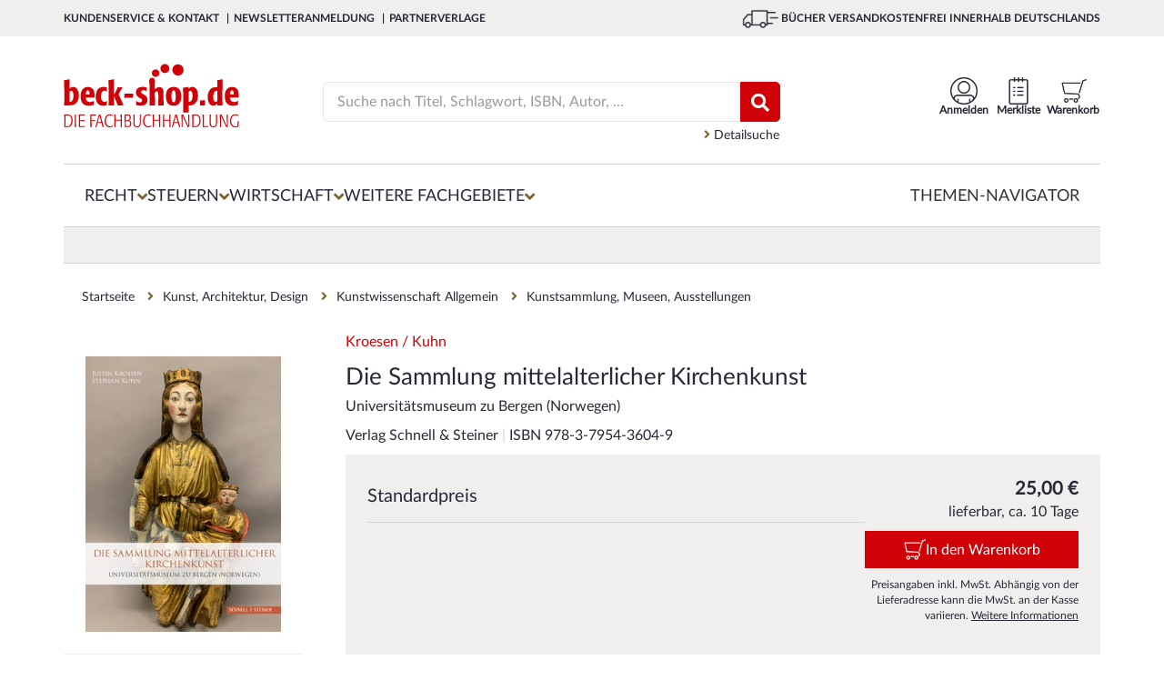

--- FILE ---
content_type: text/html; charset=utf-8
request_url: https://www.beck-shop.de/kroesen-kuhn-sammlung-mittelalterlicher-kirchenkunst/product/32777199
body_size: 29784
content:





<!DOCTYPE html>

<html lang="de" xmlns="http://www.w3.org/1999/xhtml">
<head>
    
    <script id="usercentrics-cmp" data-settings-id="xb-xwg02T" async src="https://web.cmp.usercentrics.eu/ui/loader.js"></script>

    <meta charset="utf-8">
    <meta http-equiv="X-UA-Compatible" content="IE=edge"/>
    <meta name="viewport" content="width=device-width, initial-scale=1, minimum-scale=1, maximum-scale=5">
    <meta name="econdaurl" content="beck-shop"/>
    <meta data-privacy-proxy-server="https://privacy-proxy-server.usercentrics.eu">
    <meta name="google-site-verification" content="IEpUL36_gNhvPy7p6xFuO1RC18VcjrNuVAHd5zeJMpY"/>
    

        <link rel="canonical" href="https://www.beck-shop.de/kroesen-kuhn-sammlung-mittelalterlicher-kirchenkunst/product/32777199" />



            <script>         
        dataLayer = [{
            'emosUrl': '/scripts/Econda/emos3.js',
            'ecSiteId': document.head.querySelector("[name~=econdaurl][content]").content,
            'ecContent': 'Product_kroesen-kuhn-sammlung-mittelalterlicher-kirchenkunst_32777199',
            'ecProducts':
                [{
                    type: 'view',
                    pid: '32777199',
                    sku: '978-3-7954-3604-9',
                    name: 'Kroesen / Kuhn - Die Sammlung mittelalterlicher Kirchenkunst',
                    price: '23.36',
                    group: 'Kunst, Architektur, Design/Kunstwissenschaft Allgemein/Kunstsammlung, Museen, Ausstellungen',
                    count: 1,
                    var1: 'Buch',
                    var2: 'Fachbuch',
                    var3: 'Verlag Schnell & Steiner',
                    var4: '27',
                    var5: 'none_none',
                    var6: 'Festpreis',
                    var7: ''
                }],
                'ecCategory': 'Kunst, Architektur, Design/Kunstwissenschaft Allgemein/Kunstsammlung, Museen, Ausstellungen',
                'ecCustomProperties': {
                    abtest: [["Test PDP Tabs", "Var 2 PDP Tabs neu"]]
                }
        },
            {
                'google_tag_params':
                {
                    'ecomm_pagetype': 'product',
                    'ecomm_prodid': '32777199',
                    'ecomm_pvalue': '23.36'
                },
                'pageName': window.location.pathname + window.location.search,
                'visitorLoginState': false,
                'internal': 'False'
            }];

            </script>
        
    <script type="text/plain" data-usercentrics="Google Tag Manager">
        (function (w, d, s, l, i) {
        w[l] = w[l] || []; w[l].push({
        'gtm.start':
        new Date().getTime(), event: 'gtm.js'
        }); var f = d.getElementsByTagName(s)[0],
        j = d.createElement(s), dl = l != 'dataLayer' ? '&l=' + l : ''; j.async = true; j.src =
        '//www.googletagmanager.com/gtm.js?id=' + i + dl; f.parentNode.insertBefore(j, f);
        })(window, document, 'script', 'dataLayer', 'GTM-7J49');
    </script>



            <title>Kroesen / Kuhn | Die Sammlung mittelalterlicher Kirchenkunst | 1. Auflage | 2022 | beck-shop.de</title>
            <meta name="description" content="Kroesen / Kuhn, Die Sammlung mittelalterlicher Kirchenkunst,  2022, Buch, Fachbuch, 978-3-7954-3604-9. Bücher schnell und portofrei innerhalb Deutschlands." />

        
            <meta property="og:title" content="Kroesen / Kuhn | Die Sammlung mittelalterlicher Kirchenkunst" />
            <meta property="og:type" content="website" />
            <meta property="og:description" content="Kroesen / Kuhn, Die Sammlung mittelalterlicher Kirchenkunst,  2022, Buch, Fachbuch, 978-3-7954-3604-9. Bücher schnell und portofrei innerhalb Deutschlands." />
            <meta property="og:url" content="https://www.beck-shop.de/kroesen-kuhn-sammlung-mittelalterlicher-kirchenkunst/product/32777199" />
            <meta property="og:image" content="https://imageservice.ecom-api.beck-shop.de/api/getimage?productId=32777199&width=1200&height=630" />
            <script type="application/ld+json">
        {
        "@context": "https://schema.org",
        "@type": "Organization",
        "url": "http://www.beck-shop.de",
        "logo": "https://www.beck-shop.de/media/3928/beckshop_logo_194x70.png"
        }
    </script>
    <link rel="stylesheet" href="/dist/styles.f2138a9c05f2c484b120.css">

    <link rel="stylesheet" type="text/css" media="print" href="/css/print.css" />
    
            <script async defer src="https://www.google.com/recaptcha/api.js"></script>
            <link rel="stylesheet" href="/dist/pdpredesign.97d8431cb75d9c55f5be.css">

        
    
    <script type="text/plain" data-usercentrics="Jentis">
  (function (sCDN, sCDNProject, sCDNWorkspace, sCDNVers) {
    if (
      window.localStorage !== null &&
      typeof window.localStorage === "object" &&
      typeof window.localStorage.getItem === "function" &&
      window.sessionStorage !== null &&
      typeof window.sessionStorage === "object" &&
      typeof window.sessionStorage.getItem === "function"
    ) {
      sCDNVers =
        window.sessionStorage.getItem("jts_preview_version") ||
        window.localStorage.getItem("jts_preview_version") ||
        sCDNVers;
    }
    window.jentis = window.jentis || {};
    window.jentis.config = window.jentis.config || {};
    window.jentis.config.frontend = window.jentis.config.frontend || {};
    window.jentis.config.frontend.cdnhost =
      sCDN + "/get/" + sCDNWorkspace + "/web/" + sCDNVers + "/";
    window.jentis.config.frontend.vers = sCDNVers;
    window.jentis.config.frontend.env = sCDNWorkspace;
    window.jentis.config.frontend.project = sCDNProject;
    window._jts = window._jts || [];
    var f = document.getElementsByTagName("script")[0];
    var j = document.createElement("script");
    j.async = true;
    j.src = window.jentis.config.frontend.cdnhost + "0xzpg0.js";
    f.parentNode.insertBefore(j, f);
  })("https://sdfwk1.beck-shop.de","beck_shop_de","live", "_");  _jts.push({ track: "pageview" });
  _jts.push({ track: "submit" });
</script>

    
    <script type="text/javascript">
        var appInsights=window.appInsights||function(a){
            function b(a){c[a]=function(){var b=arguments;c.queue.push(function(){c[a].apply(c,b)})}}var c={config:a},d=document,e=window;setTimeout(function(){var b=d.createElement("script");b.src=a.url||"https://az416426.vo.msecnd.net/scripts/a/ai.0.js",d.getElementsByTagName("script")[0].parentNode.appendChild(b)});try{c.cookie=d.cookie}catch(a){}c.queue=[];for(var f=["Event","Exception","Metric","PageView","Trace","Dependency"];f.length;)b("track"+f.pop());if(b("setAuthenticatedUserContext"),b("clearAuthenticatedUserContext"),b("startTrackEvent"),b("stopTrackEvent"),b("startTrackPage"),b("stopTrackPage"),b("flush"),!a.disableExceptionTracking){f="onerror",b("_"+f);var g=e[f];e[f]=function(a,b,d,e,h){var i=g&&g(a,b,d,e,h);return!0!==i&&c["_"+f](a,b,d,e,h),i}}return c
        }({
            instrumentationKey: "eb846fec-0ee4-465a-b7ee-079a4c3da403"
        });

        window.appInsights=appInsights,appInsights.queue&&0===appInsights.queue.length&&appInsights.trackPageView();
    </script>

</head>
<body>
    <!-- Google Tag Manager -->
<noscript>
    <iframe src='//www.googletagmanager.com/ns.html?id=GTM-7J49'
            height='0' width='0' style='display:none;visibility:hidden'></iframe>
</noscript>

    <div id="mainWrapper">
        <!--Header-->
        <header class="clearfix">
            
<a class="skip-link" href='#main'>Zum Inhalt springen</a>
<!--MOBILE-NAV-->



<div id="mobMenu" class="hidden-lg hidden-md sidenav mobile-caps-menu hidden-print">
    <div class="sideBarHead">
        <a href="" class="closebtn preventEL">
            <span>Menü</span>
        </a>
    </div>
    <div class="sideBarBody">
        <!--menu item-->
<ul class="mobMenu mobileNavigation hidden-print">
            <li>
                <span class="wrapper">
                    <a href="/recht/1227/" class="mobNavLink" data-id="1227" data-weitere="false">
                        <span class="txt">
                            Recht
                        </span>
                        <i class="fa fa-angle-right lvlDown" aria-hidden="true"></i>
                    </a>
                </span>

            </li>
            <li>
                <span class="wrapper">
                    <a href="/steuern/1228/" class="mobNavLink" data-id="1228" data-weitere="false">
                        <span class="txt">
                            Steuern
                        </span>
                        <i class="fa fa-angle-right lvlDown" aria-hidden="true"></i>
                    </a>
                </span>

            </li>
            <li>
                <span class="wrapper">
                    <a href="/wirtschaft/1229/" class="mobNavLink" data-id="1229" data-weitere="false">
                        <span class="txt">
                            Wirtschaft
                        </span>
                        <i class="fa fa-angle-right lvlDown" aria-hidden="true"></i>
                    </a>
                </span>

            </li>
    <li>
        <span class="wrapper">
            <a href="" class="mobNavLink" data-id="-1" data-weitere="true">
                <span class="txt">
                    Weitere Fachgebiete
                </span>
                <i class="fa fa-angle-right lvlDown" aria-hidden="true"></i>
            </a>
        </span>
    </li>
        <li>
            <span class="wrapper">
                <a href="/themen-navigator/content/6863/" class="mobNavLink" data-id="-1" data-weitere="true">
                    <span class="txt">
                        Themen-Navigator
                    </span>
                </a>
            </span>
        </li>
</ul>


<div id="mobNavProtoTypes" style="display: none">
    <ul>
        <li class="mobNavListItem">
            <span class="wrapper">
                <a href="" class="mobNavLink">
                    <span class="txt">
                    </span>
                    <i class="fa fa-angle-right lvlDown" aria-hidden="true"></i>
                </a>
            </span>
        </li>
    </ul>
    

    <p class="backLink" data-weitere="false"> <i class="fa fa-angle-left" aria-hidden="true"></i><span class="txt">zurück</span></p>
    <ul class="mobile-menu-breadcrumb">
        <li class="mobile-menu-breadcrumb-root"></li>
        <li class="mobile-menu-breadcrumb-arrow">
          <i class="fa fa-angle-right"></i>
        </li>
        <li class="mobile-menu-breadcrumb-dots">&hellip;</li>
        <li class="mobile-menu-breadcrumb-arrow">
          <i class="fa fa-angle-right"></i>
        </li>
        <li class="mobile-menu-breadcrumb-current"></li>
    </ul>
</div>

<!---->

    </div>
    <!--Meta-Navigation-Mobile-->
    <div class="sideBarFooter hidden-print">
    <ul>
            <li>
                <a href="/kundenservice/">
                    <i class="fa fa-angle-right" aria-hidden="true"></i>
                    <span class="txt">
                        Kundenservice &amp; Kontakt
                    </span>
                </a>
            </li>
            <li>
                <a href="/newsletteranmeldung/content/6363/">
                    <i class="fa fa-angle-right" aria-hidden="true"></i>
                    <span class="txt">
                        Newsletteranmeldung
                    </span>
                </a>
            </li>
            <li>
                <a href="/verlage/1153/">
                    <i class="fa fa-angle-right" aria-hidden="true"></i>
                    <span class="txt">
                        Partnerverlage
                    </span>
                </a>
            </li>
    </ul>
</div>
    <!--Meta-Navigation-Mobile-Ende-->
</div>
<div id="mobileHeader" class="hidden-lg hidden-md col-sm-12 col-xs-12 hidden-print">
    <div class="container">
        <div class="col-sm-6 col-xs-6 contentWrapper">
            <a href="" id="mobileNavCtrl" class="preventEL">
                <img class="hamburger" src="/images/hamburger_100x100.png" alt="Menü für mobile Endgeräte" />
            </a>
            <a href="/" id="mobileLogo" style="background-image:url(/media/5318/beck-shop-logo_svg.svg?rmode=pad&amp;quality=80&amp;v=1d69c69b10c22b0)" aria-label="Logo von beck-shop.de"></a>
        </div>
        <!---->
        <div class="col-sm-6 col-xs-6 contentWrapper actionBar">
                        <a href="/warenkorb/" class="actionItem">
                            <div class="wrapper                 addToBasket
 navItemSymbol"></div>
                            <span class="headerBasket notify hide"></span>
                        </a>
                        <a href="/meine-daten/merkliste/" class="actionItem">
                            <div class="wrapper                 remember
 navItemSymbol"></div>
                            <span class=" notify hide"></span>
                        </a>
                        <a href="/meine-daten/meine-daten-login/" class="actionItem">
                            <div class="wrapper                 account
 navItemSymbol"></div>
                            <span class=" notify hide"></span>
                        </a>
        </div>
        <!---->
        <div class="col-sm-12 col-xs-12 contentWrapper">
            <div class="mainSearch">
                <form action="/suche/" enctype="multipart/form-data" id="searchFormMobile">
                    <div class="inputEls">
                        <input class="form-control mainSearchInput" id="SearchTermMobile" name="query" placeholder="Suche nach Titel, Schlagwort, ISBN, Autor, ..." 
                               type="search" autocomplete="off" value="" onkeydown="if (event.keyCode == 13) { this.form.submit(); return false; }" 
                               onfocus="this.value = this.value;" aria-label="Suche"/>
                        <a href="" class="hide eraseSearchTerm" id="EraseSearchTerm" data-searchFieldId="SearchTermMobile">
                            <i class="fa fa-times fa-sm" aria-hidden="true"></i>
                        </a>
                    </div>
                    <button href="" type="submit" aria-label="Suchen" class="bigSearchBtn"><i class="fa fa-search" aria-hidden="true" title="Suchen"></i></button>
                    <div class="autoSuggest">
  <div class="arrow">&nbsp;</div>
  <div class="suggestCol Titelvorschlaege">
    <span class="suggestItems">
    </span>
  </div>

  <div class="results">
    <a class="allSearchResultsLink">
      Zu allen Suchergebnissen
    </a>
  </div>

  <div class="suggestCol category-suggestions">
    <div class="suggestLinks Suchvorschlaege">
        <p class="heading">Suchvorschläge</p>
        <ul class="suggestItems">

        </ul>
    </div>
    <div class="suggestLinks Kategorievorschlaege">
        <p class="heading">Kategorievorschl&auml;ge</p>
        <ul class="suggestItems">

        </ul>
    </div>
    <div class="suggestLinks Servicethemen">
        <p class="heading">Servicethemen</p>
        <ul class="suggestItems">
        </ul>
    </div>
  </div>
</div>

<div id="hiddenSuggestElements" style="display: none" class="hidden-print">
  <li class="Suchvorschlag">
    <a data-area="Suchvorschläge" href="" class="suggest-tracking textSuggestItem ">
    </a>
  </li>
    
    
    <li class="Kategorievorschlag">
      <a data-area="Kategorievorschläge" href="" class="suggest-tracking textSuggestItem">
      </a>
    </li>
    
    <li class="Servicethema">
      <a data-area="Servicethemen" href="" class="suggest-tracking textSuggestItem">
      </a>
    </li>
    
    <a data-area="Titelvorschläge" href="" class="suggest-tracking item Titelvorschlag">
        <div class="imgWrapper">
            <img src="" />
        </div>
        <div class="item-content">
            <span class="author contentEl">
            </span>
            <span class="title contentEl">
            </span>
            <span class="volume contentEl">
            </span>
        </div>
    </a>
    <div id="SuggestElementsToClone">
        <span></span>
    </div>
</div>
                </form>
            </div>
        </div>
        <!---->
    </div>
</div>


<div id="topBar" class="hidden-sm hidden-xs hidden-print">
    <div class="container contentWrapper">
        <div class="col-md-7">
            <nav aria-label="Meta">
                <ul class="topBarNav">
                        <li>
                            <a href=/kundenservice/ aria-current="false">
                                Kundenservice &amp; Kontakt
                            </a>
                        </li>
                        <li>
                            <a href=/newsletteranmeldung/content/6363/ aria-current="false">
                                Newsletteranmeldung
                            </a>
                        </li>
                        <li>
                            <a href=/verlage/1153/ aria-current="false">
                                Partnerverlage
                            </a>
                        </li>
                </ul>
            </nav>

        </div>
        <div class="col-md-5">
            <div class="pull-right extra">
                <img class="lkw" src="/images/lkw_100x100.png" alt="Grafik für die kostenfreie Lieferung in die DACH-Region">
                B&#xDC;CHER VERSANDKOSTENFREI INNERHALB DEUTSCHLANDS
            </div>
        </div>
    </div>
</div>


<div class="container hidden-sm hidden-xs hidden-print">
    <div id="mainHeader">
        <div id="beckShopLogo" class="col-md-3">
            <a href="/">
                <img src="/media/5318/beck-shop-logo_svg.svg?rmode=pad&amp;quality=80&amp;v=1d69c69b10c22b0" alt="Logo beck-shop.de"
                    aria-current="false" />
            </a>
        </div>
            <div id="HeadCenter" class="col-md-6">
                <div class="mainSearch">
                    <form action="/suche/" id="searchFrom" role="search">
                        <div class="inputEls">
                            <input class="form-control mainSearchInput" value="" id="SearchTerm" autocomplete="off"
                                placeholder="Suche nach Titel, Schlagwort, ISBN, Autor, ..." name="query" type="text"
                                onkeydown="if (event.keyCode == 13) { this.form.submit(); return false; }"
                                onfocus="this.value = this.value;" aria-label="Suche" />
                            <a href="" class="hide eraseSearchTerm" id="EraseSearchTerm" data-searchFieldId="SearchTerm">
                                <i class="fa fa-times fa-sm" aria-hidden="true"></i>
                            </a>
                            <div class="autoSuggest">
  <div class="arrow">&nbsp;</div>
  <div class="suggestCol Titelvorschlaege">
    <span class="suggestItems">
    </span>
  </div>

  <div class="results">
    <a class="allSearchResultsLink">
      Zu allen Suchergebnissen
    </a>
  </div>

  <div class="suggestCol category-suggestions">
    <div class="suggestLinks Suchvorschlaege">
        <p class="heading">Suchvorschläge</p>
        <ul class="suggestItems">

        </ul>
    </div>
    <div class="suggestLinks Kategorievorschlaege">
        <p class="heading">Kategorievorschl&auml;ge</p>
        <ul class="suggestItems">

        </ul>
    </div>
    <div class="suggestLinks Servicethemen">
        <p class="heading">Servicethemen</p>
        <ul class="suggestItems">
        </ul>
    </div>
  </div>
</div>

<div id="hiddenSuggestElements" style="display: none" class="hidden-print">
  <li class="Suchvorschlag">
    <a data-area="Suchvorschläge" href="" class="suggest-tracking textSuggestItem ">
    </a>
  </li>
    
    
    <li class="Kategorievorschlag">
      <a data-area="Kategorievorschläge" href="" class="suggest-tracking textSuggestItem">
      </a>
    </li>
    
    <li class="Servicethema">
      <a data-area="Servicethemen" href="" class="suggest-tracking textSuggestItem">
      </a>
    </li>
    
    <a data-area="Titelvorschläge" href="" class="suggest-tracking item Titelvorschlag">
        <div class="imgWrapper">
            <img src="" />
        </div>
        <div class="item-content">
            <span class="author contentEl">
            </span>
            <span class="title contentEl">
            </span>
            <span class="volume contentEl">
            </span>
        </div>
    </a>
    <div id="SuggestElementsToClone">
        <span></span>
    </div>
</div>
                        </div>
                        <!--<button type="submit"><i class="fa fa-search" aria-hidden="true"></i></button>-->
                        <button href="" type="submit" class="bigSearchBtn" title="Suchen"><i class="fa fa-search"
                                aria-hidden="true"></i></button>
                    </form>
                    <a href="/detailsuche/" class="detailSearch">
                        <i class="fa fa-angle-right" aria-hidden="true"></i>
                        Detailsuche
                    </a>
                </div>
            </div>
        <div class="col-md-3 actionBar">
                        <a href="/warenkorb/"
                            class="actionItem basketLink"
                            aria-current="false">
                            <div class="wrapper                 addToBasket

                 navItemSymbol"></div>                        <span class="headerBasket notify hide"></span>
                        <span class="label">
                            Warenkorb
                        </span>
                    </a>
                        <a href="/meine-daten/merkliste/"
                            class="actionItem"
                            aria-current="false">
                            <div class="wrapper                 remember

                 navItemSymbol"></div>                        <span class=" notify hide"></span>
                        <span class="label">
                            Merkliste
                        </span>
                    </a>
                        <a href="/meine-daten/meine-daten-login/"
                            class="actionItem"
                            aria-current="false">
                            <div class="wrapper                 account

                 navItemSymbol"></div>                        <span class=" notify hide"></span>
                        <span class="label">
                            Anmelden
                        </span>
                    </a>
            <div class="basket-menu-bubble">

                <div class="basket-items">
                    <div class="closeIcon">
                        <span>Schließen</span>
                        <svg xmlns="http://www.w3.org/2000/svg" fill="none" viewBox="0 0 24 24" stroke-width="1.5"
                            stroke="currentColor" class="close">
                            <path stroke-linecap="round" stroke-linejoin="round" d="M6 18L18 6M6 6l12 12" />
                        </svg>
                    </div>
                    <div class="item prototype hidden">
                        <a><img src="" /></a>
                        <div class="item-infos">
                            <span class="author"></span>
                            <a href=""><span class="title"></span></a>
                            <span class="edition"></span>
                            <span class="availability available"></span>
                            <div class="summary">
                                <span class="amount">Menge: <span></span></span>
                                <span class="singleprice">Einzelpreis: <span></span></span>
                                <span class="totalprice">Gesamtpreis: <span></span></span>
                            </div>
                        </div>
                    </div>
                </div>
                <div class="basket-summary">
                    <div class="pricebox">
                        <span class="total">Gesamtbetrag: <span class="price"></span> €</span>
                        <span class="sub">(inkl. gesetz. MWSt.)</span>
                    </div>
                    <div class="actions">
                        <a class="link basket-menu-bubble-tracking" data-label="meta-cart_zum-warenkorb"
                            href="/warenkorb">
                            <svg xmlns="http://www.w3.org/2000/svg" fill="none" viewBox="0 0 24 24" stroke-width="1.5"
                                stroke="currentColor" class="icon">
                                <path stroke-linecap="round" stroke-linejoin="round" d="M8.25 4.5l7.5 7.5-7.5 7.5" />
                            </svg>
                            <span>Warenkorb bearbeiten</span>
                        </a>
                        <a class="button basket-menu-bubble-tracking" data-label="meta-cart_zur-kasse"
                            href="/persoenliche-daten/">Zur Kasse</a>
                    </div>
                </div>
            </div>

        </div>
    </div>
</div>
<!--</div>-->



<div class="container hidden-sm hidden-xs wrapper-md hidden-print">
    <nav id="mainNav" aria-label="Hauptmenü">
        <div class="menuContainer">
            <div class="menuContent">
                    <div class="menuItemContainer">
                        <button class="menuEntry "
                                aria-controls="1227-Recht" aria-owns="1227-Recht" aria-expanded="false">
                            <span>Recht</span>
                            <i class="fa fa-angle-down" aria-hidden="true"></i>
                        </button>
                        <div class="menuLevelContent dropdownMenu-1 hidden" aria-label="Flyout Recht" id="1227-Recht">
                            <div class="introTopics container triangle">
                                <a class="overviewButton" href="/recht/1227/">Zur Übersicht Recht</a>
                                <ul>
                                                <li class="googleNaviLinkTracking" data-trackingevent="expanded-navigation/Neu &amp; Aktuell">
                                                    <a href="/recht/neu-aktuell/1171/" aria-current="false">
                                                        <span class="txt">
                                                            Neu &amp; Aktuell
                                                        </span>
                                                    </a>
                                                </li>
                                                <li class="googleNaviLinkTracking" data-trackingevent="expanded-navigation/Studium">
                                                    <a href="/recht/studium/4968/" aria-current="false">
                                                        <span class="txt">
                                                            Studium
                                                        </span>
                                                    </a>
                                                </li>
                                                <li class="googleNaviLinkTracking" data-trackingevent="expanded-navigation/Referendariat">
                                                    <a href="/recht/referendariat/4967/" aria-current="false">
                                                        <span class="txt">
                                                            Referendariat
                                                        </span>
                                                    </a>
                                                </li>
                                                <li class="googleNaviLinkTracking" data-trackingevent="expanded-navigation/Kanzleien">
                                                    <a href="/recht/kanzleien/18275/" aria-current="false">
                                                        <span class="txt">
                                                            Kanzleien
                                                        </span>
                                                    </a>
                                                </li>
                                                <li class="googleNaviLinkTracking" data-trackingevent="expanded-navigation/Notariate">
                                                    <a href="/recht/notariate/19011/" aria-current="false">
                                                        <span class="txt">
                                                            Notariate
                                                        </span>
                                                    </a>
                                                </li>
                                                <li class="googleNaviLinkTracking" data-trackingevent="expanded-navigation/Loseblattwerke">
                                                    <a href="/recht/loseblattwerke/1173/" aria-current="false">
                                                        <span class="txt">
                                                            Loseblattwerke
                                                        </span>
                                                    </a>
                                                </li>
                                                <li class="googleNaviLinkTracking" data-trackingevent="expanded-navigation/Zeitschriften">
                                                    <a href="/recht/zeitschriften/1172/" aria-current="false">
                                                        <span class="txt">
                                                            Zeitschriften
                                                        </span>
                                                    </a>
                                                </li>
                                                <li class="googleNaviLinkTracking" data-trackingevent="expanded-navigation/Datenbanken">
                                                    <a href="/recht/datenbanken/1174/" aria-current="false">
                                                        <span class="txt">
                                                            Datenbanken
                                                        </span>
                                                    </a>
                                                </li>
                                </ul>
                            </div>
                            <div class="menuLevelContentDeeper container">
                                    <ul class="listTopics">
                                            <li class="googleNaviLinkTracking singleTopic" data-trackingevent="expanded-navigation/&#xD6;ffentliches Recht">
                                                <div class="title">
                                                    <a href="/recht/oeffentliches-recht/1435/">&#xD6;ffentliches Recht</a>
                                                </div>
                                                        <ul>
                                                                <li class="googleNaviLinkTracking" data-trackingevent="expanded-navigation/Verwaltungsrecht">
                                                                    <a href="/recht/oeffentliches-recht/verwaltungsrecht/2937/" aria-current="false">
                                                                        <span class="txt">
                                                                            Verwaltungsrecht
                                                                        </span>
                                                                    </a>
                                                                </li>
                                                                <li class="googleNaviLinkTracking" data-trackingevent="expanded-navigation/Staatsrecht, Verfassungsrecht">
                                                                    <a href="/recht/oeffentliches-recht/staatsrecht-verfassungsrecht/2935/" aria-current="false">
                                                                        <span class="txt">
                                                                            Staatsrecht, Verfassungsrecht
                                                                        </span>
                                                                    </a>
                                                                </li>
                                                                <li class="googleNaviLinkTracking" data-trackingevent="expanded-navigation/Landesrecht, insbes. Rechtssammlungen">
                                                                    <a href="/recht/oeffentliches-recht/landesrecht-insbes-rechtssammlungen/2936/" aria-current="false">
                                                                        <span class="txt">
                                                                            Landesrecht, insbes. Rechtssammlungen
                                                                        </span>
                                                                    </a>
                                                                </li>
                                                        </ul>
                                                <a class="overviewLink" href="/recht/oeffentliches-recht/1435/" aria-current="false">
                                                    Alles zu &#xD6;ffentliches Recht &nbsp; &#8594;
                                                </a>
                                            </li>
                                            <li class="googleNaviLinkTracking singleTopic" data-trackingevent="expanded-navigation/Zivilrecht">
                                                <div class="title">
                                                    <a href="/recht/zivilrecht/1430/">Zivilrecht</a>
                                                </div>
                                                        <ul>
                                                                <li class="googleNaviLinkTracking" data-trackingevent="expanded-navigation/Zivilrecht allgemein, Gesamtdarstellungen">
                                                                    <a href="/recht/zivilrecht/zivilrecht-allgemein-gesamtdarstellungen/2885/" aria-current="false">
                                                                        <span class="txt">
                                                                            Zivilrecht allgemein
                                                                        </span>
                                                                    </a>
                                                                </li>
                                                                <li class="googleNaviLinkTracking" data-trackingevent="expanded-navigation/Familienrecht">
                                                                    <a href="/recht/zivilrecht/familienrecht/2892/" aria-current="false">
                                                                        <span class="txt">
                                                                            Familienrecht
                                                                        </span>
                                                                    </a>
                                                                </li>
                                                                <li class="googleNaviLinkTracking" data-trackingevent="expanded-navigation/Mietrecht, Immobilienrecht">
                                                                    <a href="/recht/zivilrecht/mietrecht-immobilienrecht/2891/" aria-current="false">
                                                                        <span class="txt">
                                                                            Mietrecht, Immobilienrecht
                                                                        </span>
                                                                    </a>
                                                                </li>
                                                        </ul>
                                                <a class="overviewLink" href="/recht/zivilrecht/1430/" aria-current="false">
                                                    Alles zu Zivilrecht &nbsp; &#8594;
                                                </a>
                                            </li>
                                            <li class="googleNaviLinkTracking singleTopic" data-trackingevent="expanded-navigation/Handelsrecht, Wirtschaftsrecht">
                                                <div class="title">
                                                    <a href="/recht/handelsrecht-wirtschaftsrecht/1431/">Handels- &amp; Wirtschaftsrecht</a>
                                                </div>
                                                        <ul>
                                                                <li class="googleNaviLinkTracking" data-trackingevent="expanded-navigation/Gesellschaftsrecht">
                                                                    <a href="/recht/handelsrecht-wirtschaftsrecht/gesellschaftsrecht/2898/" aria-current="false">
                                                                        <span class="txt">
                                                                            Gesellschaftsrecht
                                                                        </span>
                                                                    </a>
                                                                </li>
                                                                <li class="googleNaviLinkTracking" data-trackingevent="expanded-navigation/Telekommunikationsrecht, Postrecht, IT-Recht">
                                                                    <a href="/recht/handelsrecht-wirtschaftsrecht/telekommunikationsrecht-postrecht-it-recht/2896/" aria-current="false">
                                                                        <span class="txt">
                                                                            Telekommunikations- &amp; IT-Recht
                                                                        </span>
                                                                    </a>
                                                                </li>
                                                                <li class="googleNaviLinkTracking" data-trackingevent="expanded-navigation/Unternehmensrecht">
                                                                    <a href="/recht/handelsrecht-wirtschaftsrecht/unternehmensrecht/2895/" aria-current="false">
                                                                        <span class="txt">
                                                                            Unternehmensrecht
                                                                        </span>
                                                                    </a>
                                                                </li>
                                                        </ul>
                                                <a class="overviewLink" href="/recht/handelsrecht-wirtschaftsrecht/1431/" aria-current="false">
                                                    Alles zu Handels- &amp; Wirtschaftsrecht &nbsp; &#8594;
                                                </a>
                                            </li>
                                            <li class="googleNaviLinkTracking singleTopic" data-trackingevent="expanded-navigation/Strafrecht">
                                                <div class="title">
                                                    <a href="/recht/strafrecht/1436/">Strafrecht</a>
                                                </div>
                                                        <ul>
                                                                <li class="googleNaviLinkTracking" data-trackingevent="expanded-navigation/Strafgesetzbuch">
                                                                    <a href="/recht/strafrecht/strafgesetzbuch/2948/" aria-current="false">
                                                                        <span class="txt">
                                                                            Strafgesetzbuch
                                                                        </span>
                                                                    </a>
                                                                </li>
                                                                <li class="googleNaviLinkTracking" data-trackingevent="expanded-navigation/Strafverfahrensrecht, Opferschutz">
                                                                    <a href="/recht/strafrecht/strafverfahrensrecht-opferschutz/2950/" aria-current="false">
                                                                        <span class="txt">
                                                                            Strafverfahrensrecht
                                                                        </span>
                                                                    </a>
                                                                </li>
                                                                <li class="googleNaviLinkTracking" data-trackingevent="expanded-navigation/Strafrecht allgemein, Gesamtdarstellungen">
                                                                    <a href="/recht/strafrecht/strafrecht-allgemein-gesamtdarstellungen/2947/" aria-current="false">
                                                                        <span class="txt">
                                                                            Strafrecht allgemein
                                                                        </span>
                                                                    </a>
                                                                </li>
                                                        </ul>
                                                <a class="overviewLink" href="/recht/strafrecht/1436/" aria-current="false">
                                                    Alles zu Strafrecht &nbsp; &#8594;
                                                </a>
                                            </li>
                                            <li class="googleNaviLinkTracking singleTopic" data-trackingevent="expanded-navigation/Zivilverfahrensrecht, Berufsrecht, Insolvenzrecht">
                                                <div class="title">
                                                    <a href="/recht/zivilverfahrensrecht-berufsrecht-insolvenzrecht/1432/">Zivilverfahrens- &amp; Insolvenzrecht</a>
                                                </div>
                                                        <ul>
                                                                <li class="googleNaviLinkTracking" data-trackingevent="expanded-navigation/Zivilverfahrensrecht allgemein, Gesamtdarstellungen">
                                                                    <a href="/recht/zivilverfahrensrecht-berufsrecht-insolvenzrecht/zivilverfahrensrecht-allgemein-gesamtdarstellungen/2907/" aria-current="false">
                                                                        <span class="txt">
                                                                            Zivilverfahrensrecht
                                                                        </span>
                                                                    </a>
                                                                </li>
                                                                <li class="googleNaviLinkTracking" data-trackingevent="expanded-navigation/Verg&#xFC;tungsrecht, Kostenrecht, Berufsrecht">
                                                                    <a href="/recht/zivilverfahrensrecht-berufsrecht-insolvenzrecht/verguetungsrecht-kostenrecht-berufsrecht/2908/" aria-current="false">
                                                                        <span class="txt">
                                                                            Verg&#xFC;tungsrecht, Kostenrecht, Berufsrecht
                                                                        </span>
                                                                    </a>
                                                                </li>
                                                                <li class="googleNaviLinkTracking" data-trackingevent="expanded-navigation/Insolvenzrecht, Unternehmenssanierung">
                                                                    <a href="/recht/zivilverfahrensrecht-berufsrecht-insolvenzrecht/insolvenzrecht-unternehmenssanierung/2909/" aria-current="false">
                                                                        <span class="txt">
                                                                            Insolvenzrecht, Unternehmenssanierung
                                                                        </span>
                                                                    </a>
                                                                </li>
                                                        </ul>
                                                <a class="overviewLink" href="/recht/zivilverfahrensrecht-berufsrecht-insolvenzrecht/1432/" aria-current="false">
                                                    Alles zu Zivilverfahrens- &amp; Insolvenzrecht &nbsp; &#8594;
                                                </a>
                                            </li>
                                            <li class="googleNaviLinkTracking singleTopic" data-trackingevent="expanded-navigation/Arbeitsrecht">
                                                <div class="title">
                                                    <a href="/recht/arbeitsrecht/1433/">Arbeitsrecht</a>
                                                </div>
                                                        <ul>
                                                                <li class="googleNaviLinkTracking" data-trackingevent="expanded-navigation/Arbeitsrecht allgemein, Gesamtdarstellungen">
                                                                    <a href="/recht/arbeitsrecht/arbeitsrecht-allgemein-gesamtdarstellungen/2910/" aria-current="false">
                                                                        <span class="txt">
                                                                            Arbeitsrecht allgemein
                                                                        </span>
                                                                    </a>
                                                                </li>
                                                                <li class="googleNaviLinkTracking" data-trackingevent="expanded-navigation/Betriebsverfassung, Mitbestimmung, Personalvertretung">
                                                                    <a href="/recht/arbeitsrecht/betriebsverfassung-mitbestimmung-personalvertretung/2915/" aria-current="false">
                                                                        <span class="txt">
                                                                            Betriebsverfassung &amp; Personalvertretung
                                                                        </span>
                                                                    </a>
                                                                </li>
                                                                <li class="googleNaviLinkTracking" data-trackingevent="expanded-navigation/Arbeitsvertrag, K&#xFC;ndigungsschutz, Mutterschutz, Personalwesen">
                                                                    <a href="/recht/arbeitsrecht/arbeitsvertrag-kuendigungsschutz-mutterschutz-personalwesen/2912/" aria-current="false">
                                                                        <span class="txt">
                                                                            Arbeitsvertrag &amp; K&#xFC;ndigungsschutz
                                                                        </span>
                                                                    </a>
                                                                </li>
                                                        </ul>
                                                <a class="overviewLink" href="/recht/arbeitsrecht/1433/" aria-current="false">
                                                    Alles zu Arbeitsrecht &nbsp; &#8594;
                                                </a>
                                            </li>
                                            <li class="googleNaviLinkTracking singleTopic" data-trackingevent="expanded-navigation/Europarecht , Internationales Recht, Recht des Auslands">
                                                <div class="title">
                                                    <a href="/recht/europarecht-internationales-recht-recht-des-auslands/1437/">Europa &amp; Internationales Recht</a>
                                                </div>
                                                        <ul>
                                                                <li class="googleNaviLinkTracking" data-trackingevent="expanded-navigation/Europarecht">
                                                                    <a href="/recht/europarecht-internationales-recht-recht-des-auslands/europarecht/2960/" aria-current="false">
                                                                        <span class="txt">
                                                                            Europarecht
                                                                        </span>
                                                                    </a>
                                                                </li>
                                                                <li class="googleNaviLinkTracking" data-trackingevent="expanded-navigation/Recht des Auslands">
                                                                    <a href="/recht/europarecht-internationales-recht-recht-des-auslands/recht-des-auslands/2961/" aria-current="false">
                                                                        <span class="txt">
                                                                            Recht des Auslands
                                                                        </span>
                                                                    </a>
                                                                </li>
                                                                <li class="googleNaviLinkTracking" data-trackingevent="expanded-navigation/Internationales Recht">
                                                                    <a href="/recht/europarecht-internationales-recht-recht-des-auslands/internationales-recht/2959/" aria-current="false">
                                                                        <span class="txt">
                                                                            Internationales Recht
                                                                        </span>
                                                                    </a>
                                                                </li>
                                                        </ul>
                                                <a class="overviewLink" href="/recht/europarecht-internationales-recht-recht-des-auslands/1437/" aria-current="false">
                                                    Alles zu Europa &amp; Internationales Recht &nbsp; &#8594;
                                                </a>
                                            </li>
                                            <li class="googleNaviLinkTracking singleTopic" data-trackingevent="expanded-navigation/Sozialrecht">
                                                <div class="title">
                                                    <a href="/recht/sozialrecht/1434/">Sozialrecht</a>
                                                </div>
                                                        <ul>
                                                                <li class="googleNaviLinkTracking" data-trackingevent="expanded-navigation/Sozialrecht allgemein, Gesamtdarstellungen">
                                                                    <a href="/recht/sozialrecht/sozialrecht-allgemein-gesamtdarstellungen/2919/" aria-current="false">
                                                                        <span class="txt">
                                                                            Sozialrecht allgemein
                                                                        </span>
                                                                    </a>
                                                                </li>
                                                                <li class="googleNaviLinkTracking" data-trackingevent="expanded-navigation/SGB IX - Rehabilitation, Behindertenrecht">
                                                                    <a href="/recht/sozialrecht/sgb-ix-rehabilitation-behindertenrecht/2928/" aria-current="false">
                                                                        <span class="txt">
                                                                            SGB IX - Rehabilitation, Behindertenrecht
                                                                        </span>
                                                                    </a>
                                                                </li>
                                                                <li class="googleNaviLinkTracking" data-trackingevent="expanded-navigation/SGB VIII - Kinder- und Jugendhilfe">
                                                                    <a href="/recht/sozialrecht/sgb-viii-kinder-und-jugendhilfe/2927/" aria-current="false">
                                                                        <span class="txt">
                                                                            SGB VIII - Kinder- und Jugendhilfe
                                                                        </span>
                                                                    </a>
                                                                </li>
                                                        </ul>
                                                <a class="overviewLink" href="/recht/sozialrecht/1434/" aria-current="false">
                                                    Alles zu Sozialrecht &nbsp; &#8594;
                                                </a>
                                            </li>
                                    </ul>

                            </div>
                        </div>
                    </div>
                    <div class="menuItemContainer">
                        <button class="menuEntry "
                                aria-controls="1228-Steuern" aria-owns="1228-Steuern" aria-expanded="false">
                            <span>Steuern</span>
                            <i class="fa fa-angle-down" aria-hidden="true"></i>
                        </button>
                        <div class="menuLevelContent dropdownMenu-2 hidden" aria-label="Flyout Steuern" id="1228-Steuern">
                            <div class="introTopics container triangle">
                                <a class="overviewButton" href="/steuern/1228/">Zur Übersicht Steuern</a>
                                <ul>
                                                <li class="googleNaviLinkTracking" data-trackingevent="expanded-navigation/Neu &amp; Aktuell">
                                                    <a href="/steuern/neu-aktuell/4763/" aria-current="false">
                                                        <span class="txt">
                                                            Neu &amp; Aktuell
                                                        </span>
                                                    </a>
                                                </li>
                                                <li class="googleNaviLinkTracking" data-trackingevent="expanded-navigation/Aus- und Fortbildung">
                                                    <a href="/steuern/aus-und-fortbildung/5393/" aria-current="false">
                                                        <span class="txt">
                                                            Aus- und Fortbildung
                                                        </span>
                                                    </a>
                                                </li>
                                                <li class="googleNaviLinkTracking" data-trackingevent="expanded-navigation/Steuerkanzleien">
                                                    <a href="/steuern/steuerkanzleien/18567/" aria-current="false">
                                                        <span class="txt">
                                                            Steuerkanzleien
                                                        </span>
                                                    </a>
                                                </li>
                                                <li class="googleNaviLinkTracking" data-trackingevent="expanded-navigation/Loseblattwerke">
                                                    <a href="/steuern/loseblattwerke/5591/" aria-current="false">
                                                        <span class="txt">
                                                            Loseblattwerke
                                                        </span>
                                                    </a>
                                                </li>
                                                <li class="googleNaviLinkTracking" data-trackingevent="expanded-navigation/Zeitschriften">
                                                    <a href="/steuern/zeitschriften/5300/" aria-current="false">
                                                        <span class="txt">
                                                            Zeitschriften
                                                        </span>
                                                    </a>
                                                </li>
                                                <li class="googleNaviLinkTracking" data-trackingevent="expanded-navigation/Datenbanken">
                                                    <a href="/steuern/datenbanken/5810/" aria-current="false">
                                                        <span class="txt">
                                                            Datenbanken
                                                        </span>
                                                    </a>
                                                </li>
                                </ul>
                            </div>
                            <div class="menuLevelContentDeeper container">
                                    <span class="subTitle">Fachbereiche</span>
                                    <ul class="directLinks">
                                            <li class="googleNaviLinkTracking" data-trackingevent="expanded-navigation/Steuerrecht allgemein, Gesamtdarstellungen">
                                                <a href="/steuern/steuerrecht-allgemein-gesamtdarstellungen/1439/" aria-current="false">
                                                    <span class="txt">
                                                        Steuerrecht allgemein, Gesamtdarstellungen
                                                    </span>
                                                </a>
                                            </li>
                                            <li class="googleNaviLinkTracking" data-trackingevent="expanded-navigation/Einkommensteuer, Lohnsteuer, Kapitalertragsteuer, Kirchensteuer">
                                                <a href="/steuern/einkommensteuer-lohnsteuer-kapitalertragsteuer-kirchensteuer/1440/" aria-current="false">
                                                    <span class="txt">
                                                        Einkommen-, Lohn-, Kapitalertrags- &amp; Kirchensteuer
                                                    </span>
                                                </a>
                                            </li>
                                            <li class="googleNaviLinkTracking" data-trackingevent="expanded-navigation/K&#xF6;rperschaftsteuer, Umwandlungssteuerrecht">
                                                <a href="/steuern/koerperschaftsteuer-umwandlungssteuerrecht/1441/" aria-current="false">
                                                    <span class="txt">
                                                        K&#xF6;rperschaftsteuer, Umwandlungssteuerrecht
                                                    </span>
                                                </a>
                                            </li>
                                            <li class="googleNaviLinkTracking" data-trackingevent="expanded-navigation/Gewerbesteuer">
                                                <a href="/steuern/gewerbesteuer/1442/" aria-current="false">
                                                    <span class="txt">
                                                        Gewerbesteuer
                                                    </span>
                                                </a>
                                            </li>
                                            <li class="googleNaviLinkTracking" data-trackingevent="expanded-navigation/Umsatzsteuer">
                                                <a href="/steuern/umsatzsteuer/1443/" aria-current="false">
                                                    <span class="txt">
                                                        Umsatzsteuer
                                                    </span>
                                                </a>
                                            </li>
                                            <li class="googleNaviLinkTracking" data-trackingevent="expanded-navigation/Grundsteuer, Grunderwerbsteuer, Bewertung, Verm&#xF6;gensteuer">
                                                <a href="/steuern/grundsteuer-grunderwerbsteuer-bewertung-vermoegensteuer/1444/" aria-current="false">
                                                    <span class="txt">
                                                        Grundsteuer, Grunderwerbsteuer, Bewertung, Verm&#xF6;gensteuer
                                                    </span>
                                                </a>
                                            </li>
                                            <li class="googleNaviLinkTracking" data-trackingevent="expanded-navigation/Zollrecht, Au&#xDF;enwirtschaftsrecht, sonstige Verkehrsteuern, Verbrauchsteuern">
                                                <a href="/steuern/zollrecht-aussenwirtschaftsrecht-sonstige-verkehrsteuern-verbrauchsteuern/1445/" aria-current="false">
                                                    <span class="txt">
                                                        Zollrecht, Au&#xDF;enwirtschaftsrecht, sonstige Verkehrsteuern, Verbrauchsteuern
                                                    </span>
                                                </a>
                                            </li>
                                            <li class="googleNaviLinkTracking" data-trackingevent="expanded-navigation/Erbschaftsteuer, Schenkungsteuer, Spendenrecht, Gemeinn&#xFC;tzigkeitsrecht">
                                                <a href="/steuern/erbschaftsteuer-schenkungsteuer-spendenrecht-gemeinnuetzigkeitsrecht/1446/" aria-current="false">
                                                    <span class="txt">
                                                        Erbschaftsteuer, Schenkungsteuer, Spendenrecht, Gemeinn&#xFC;tzigkeitsrecht
                                                    </span>
                                                </a>
                                            </li>
                                            <li class="googleNaviLinkTracking" data-trackingevent="expanded-navigation/Internationales Steuerrecht">
                                                <a href="/steuern/internationales-steuerrecht/1447/" aria-current="false">
                                                    <span class="txt">
                                                        Internationales Steuerrecht
                                                    </span>
                                                </a>
                                            </li>
                                            <li class="googleNaviLinkTracking" data-trackingevent="expanded-navigation/Steuerverfahrensrecht">
                                                <a href="/steuern/steuerverfahrensrecht/1448/" aria-current="false">
                                                    <span class="txt">
                                                        Steuerverfahrensrecht
                                                    </span>
                                                </a>
                                            </li>
                                            <li class="googleNaviLinkTracking" data-trackingevent="expanded-navigation/Bilanzrecht">
                                                <a href="/steuern/bilanzrecht/1449/" aria-current="false">
                                                    <span class="txt">
                                                        Bilanzrecht
                                                    </span>
                                                </a>
                                            </li>
                                            <li class="googleNaviLinkTracking" data-trackingevent="expanded-navigation/Berufsrecht, Geb&#xFC;hrenrecht der Steuerberater, Wirtschaftspr&#xFC;fer">
                                                <a href="/steuern/berufsrecht-gebuehrenrecht-der-steuerberater-wirtschaftspruefer/1450/" aria-current="false">
                                                    <span class="txt">
                                                        Berufsrecht, Geb&#xFC;hrenrecht der Steuerberater, Wirtschaftspr&#xFC;fer
                                                    </span>
                                                </a>
                                            </li>
                                            <li class="googleNaviLinkTracking" data-trackingevent="expanded-navigation/Kanzleimanagement, Unternehmensberatung, Steuerfachkr&#xE4;fte">
                                                <a href="/steuern/kanzleimanagement-unternehmensberatung-steuerfachkraefte/1451/" aria-current="false">
                                                    <span class="txt">
                                                        Kanzleimanagement, Unternehmensberatung, Steuerfachkr&#xE4;fte
                                                    </span>
                                                </a>
                                            </li>
                                    </ul>

                            </div>
                        </div>
                    </div>
                    <div class="menuItemContainer">
                        <button class="menuEntry "
                                aria-controls="1229-Wirtschaft" aria-owns="1229-Wirtschaft" aria-expanded="false">
                            <span>Wirtschaft</span>
                            <i class="fa fa-angle-down" aria-hidden="true"></i>
                        </button>
                        <div class="menuLevelContent dropdownMenu-3 hidden" aria-label="Flyout Wirtschaft" id="1229-Wirtschaft">
                            <div class="introTopics container triangle">
                                <a class="overviewButton" href="/wirtschaft/1229/">Zur Übersicht Wirtschaft</a>
                                <ul>
                                                <li class="googleNaviLinkTracking" data-trackingevent="expanded-navigation/Neu &amp; Aktuell Wirtschaft">
                                                    <a href="/wirtschaft/neu-aktuell-wirtschaft/5394/" aria-current="false">
                                                        <span class="txt">
                                                            Neu &amp; Aktuell Wirtschaft
                                                        </span>
                                                    </a>
                                                </li>
                                                <li class="googleNaviLinkTracking" data-trackingevent="expanded-navigation/Aus- und Weiterbildung">
                                                    <a href="/wirtschaft/aus-und-weiterbildung/19892/" aria-current="false">
                                                        <span class="txt">
                                                            Aus- und Weiterbildung
                                                        </span>
                                                    </a>
                                                </li>
                                                <li class="googleNaviLinkTracking" data-trackingevent="expanded-navigation/Studium BWL">
                                                    <a href="/wirtschaft/studium-bwl/5085/" aria-current="false">
                                                        <span class="txt">
                                                            Studium BWL
                                                        </span>
                                                    </a>
                                                </li>
                                                <li class="googleNaviLinkTracking" data-trackingevent="expanded-navigation/Loseblattwerke Wirtschaft">
                                                    <a href="/wirtschaft/loseblattwerke-wirtschaft/5871/" aria-current="false">
                                                        <span class="txt">
                                                            Loseblattwerke Wirtschaft
                                                        </span>
                                                    </a>
                                                </li>
                                                <li class="googleNaviLinkTracking" data-trackingevent="expanded-navigation/Zeitschriften">
                                                    <a href="/wirtschaft/zeitschriften/5304/" aria-current="false">
                                                        <span class="txt">
                                                            Zeitschriften
                                                        </span>
                                                    </a>
                                                </li>
                                </ul>
                            </div>
                            <div class="menuLevelContentDeeper container">
                                    <ul class="listTopics">
                                            <li class="googleNaviLinkTracking singleTopic" data-trackingevent="expanded-navigation/Unternehmensfinanzen">
                                                <div class="title">
                                                    <a href="/wirtschaft/unternehmensfinanzen/1419/">Unternehmensfinanzen</a>
                                                </div>
                                                        <ul>
                                                                <li class="googleNaviLinkTracking" data-trackingevent="expanded-navigation/Betriebliches Rechnungswesen">
                                                                    <a href="/wirtschaft/unternehmensfinanzen/betriebliches-rechnungswesen/2804/" aria-current="false">
                                                                        <span class="txt">
                                                                            Betriebliches Rechnungswesen
                                                                        </span>
                                                                    </a>
                                                                </li>
                                                                <li class="googleNaviLinkTracking" data-trackingevent="expanded-navigation/Controlling, Wirtschaftspr&#xFC;fung, Revision">
                                                                    <a href="/wirtschaft/unternehmensfinanzen/controlling-wirtschaftspruefung-revision/2807/" aria-current="false">
                                                                        <span class="txt">
                                                                            Controlling &amp; Wirtschaftspr&#xFC;fung
                                                                        </span>
                                                                    </a>
                                                                </li>
                                                                <li class="googleNaviLinkTracking" data-trackingevent="expanded-navigation/Externes Rechnungswesen, Bilanzierung">
                                                                    <a href="/wirtschaft/unternehmensfinanzen/externes-rechnungswesen-bilanzierung/2806/" aria-current="false">
                                                                        <span class="txt">
                                                                            Externes Rechnungswesen, Bilanzierung
                                                                        </span>
                                                                    </a>
                                                                </li>
                                                        </ul>
                                                <a class="overviewLink" href="/wirtschaft/unternehmensfinanzen/1419/" aria-current="false">
                                                    Alles zu Unternehmensfinanzen &nbsp; &#8594;
                                                </a>
                                            </li>
                                            <li class="googleNaviLinkTracking singleTopic" data-trackingevent="expanded-navigation/Spezielle Betriebswirtschaft">
                                                <div class="title">
                                                    <a href="/wirtschaft/spezielle-betriebswirtschaft/1421/">Spezielle Betriebswirtschaft</a>
                                                </div>
                                                        <ul>
                                                                <li class="googleNaviLinkTracking" data-trackingevent="expanded-navigation/Personalwirtschaft, Lohnwesen, Mitbestimmung">
                                                                    <a href="/wirtschaft/spezielle-betriebswirtschaft/personalwirtschaft-lohnwesen-mitbestimmung/2823/" aria-current="false">
                                                                        <span class="txt">
                                                                            Personalwirtschaft &amp; Lohnwesen
                                                                        </span>
                                                                    </a>
                                                                </li>
                                                                <li class="googleNaviLinkTracking" data-trackingevent="expanded-navigation/Marketing, Werbung, Marktforschung">
                                                                    <a href="/wirtschaft/spezielle-betriebswirtschaft/marketing-werbung-marktforschung/2829/" aria-current="false">
                                                                        <span class="txt">
                                                                            Marketing, Werbung, Marktforschung
                                                                        </span>
                                                                    </a>
                                                                </li>
                                                                <li class="googleNaviLinkTracking" data-trackingevent="expanded-navigation/Logistik, Supply-Chain-Management">
                                                                    <a href="/wirtschaft/spezielle-betriebswirtschaft/logistik-supply-chain-management/2826/" aria-current="false">
                                                                        <span class="txt">
                                                                            Logistik, Supply-Chain-Management
                                                                        </span>
                                                                    </a>
                                                                </li>
                                                        </ul>
                                                <a class="overviewLink" href="/wirtschaft/spezielle-betriebswirtschaft/1421/" aria-current="false">
                                                    Alles zu Spezielle Betriebswirtschaft &nbsp; &#8594;
                                                </a>
                                            </li>
                                            <li class="googleNaviLinkTracking singleTopic" data-trackingevent="expanded-navigation/Management">
                                                <div class="title">
                                                    <a href="/wirtschaft/management/1420/">Management</a>
                                                </div>
                                                        <ul>
                                                                <li class="googleNaviLinkTracking" data-trackingevent="expanded-navigation/Unternehmensf&#xFC;hrung">
                                                                    <a href="/wirtschaft/management/unternehmensfuehrung/2817/" aria-current="false">
                                                                        <span class="txt">
                                                                            Unternehmensf&#xFC;hrung
                                                                        </span>
                                                                    </a>
                                                                </li>
                                                                <li class="googleNaviLinkTracking" data-trackingevent="expanded-navigation/Projektmanagement, Zeitmanagement">
                                                                    <a href="/wirtschaft/management/projektmanagement-zeitmanagement/2811/" aria-current="false">
                                                                        <span class="txt">
                                                                            Projektmanagement, Zeitmanagement
                                                                        </span>
                                                                    </a>
                                                                </li>
                                                                <li class="googleNaviLinkTracking" data-trackingevent="expanded-navigation/Risikomanagement">
                                                                    <a href="/wirtschaft/management/risikomanagement/2812/" aria-current="false">
                                                                        <span class="txt">
                                                                            Risikomanagement
                                                                        </span>
                                                                    </a>
                                                                </li>
                                                        </ul>
                                                <a class="overviewLink" href="/wirtschaft/management/1420/" aria-current="false">
                                                    Alles zu Management &nbsp; &#8594;
                                                </a>
                                            </li>
                                            <li class="googleNaviLinkTracking singleTopic" data-trackingevent="expanded-navigation/Betriebswirtschaft: Theorie und Allgemeines">
                                                <div class="title">
                                                    <a href="/wirtschaft/betriebswirtschaft-theorie-und-allgemeines/1418/">Betriebswirtschaft</a>
                                                </div>
                                                        <ul>
                                                                <li class="googleNaviLinkTracking" data-trackingevent="expanded-navigation/Wirtschaftsinformatik, SAP, IT-Management">
                                                                    <a href="/wirtschaft/betriebswirtschaft-theorie-und-allgemeines/wirtschaftsinformatik-sap-it-management/2803/" aria-current="false">
                                                                        <span class="txt">
                                                                            Wirtschaftsinformatik, SAP, IT-Management
                                                                        </span>
                                                                    </a>
                                                                </li>
                                                                <li class="googleNaviLinkTracking" data-trackingevent="expanded-navigation/Wirtschaftsmathematik und -statistik">
                                                                    <a href="/wirtschaft/betriebswirtschaft-theorie-und-allgemeines/wirtschaftsmathematik-und-statistik/2801/" aria-current="false">
                                                                        <span class="txt">
                                                                            Wirtschaftsmathematik und -statistik
                                                                        </span>
                                                                    </a>
                                                                </li>
                                                                <li class="googleNaviLinkTracking" data-trackingevent="expanded-navigation/Organisationstheorie, -soziologie und -psychologie">
                                                                    <a href="/wirtschaft/betriebswirtschaft-theorie-und-allgemeines/organisationstheorie-soziologie-und-psychologie/2798/" aria-current="false">
                                                                        <span class="txt">
                                                                            Organisationstheorie
                                                                        </span>
                                                                    </a>
                                                                </li>
                                                        </ul>
                                                <a class="overviewLink" href="/wirtschaft/betriebswirtschaft-theorie-und-allgemeines/1418/" aria-current="false">
                                                    Alles zu Betriebswirtschaft &nbsp; &#8594;
                                                </a>
                                            </li>
                                            <li class="googleNaviLinkTracking singleTopic" data-trackingevent="expanded-navigation/Wirtschaftswissenschaften: Allgemeines">
                                                <div class="title">
                                                    <a href="/wirtschaft/wirtschaftswissenschaften-allgemeines/1412/">Wirtschaftswissenschaften</a>
                                                </div>
                                                        <ul>
                                                                <li class="googleNaviLinkTracking" data-trackingevent="expanded-navigation/Wirtschaftswissenschaften: Sachbuch und Ratgeberliteratur">
                                                                    <a href="/wirtschaft/wirtschaftswissenschaften-allgemeines/wirtschaftswissenschaften-sachbuch-und-ratgeberliteratur/2753/" aria-current="false">
                                                                        <span class="txt">
                                                                            Sachbuch &amp; Ratgeberliteratur
                                                                        </span>
                                                                    </a>
                                                                </li>
                                                                <li class="googleNaviLinkTracking" data-trackingevent="expanded-navigation/Wirtschaftswissenschaften: Berufe, Ausbildung, Karriereplanung">
                                                                    <a href="/wirtschaft/wirtschaftswissenschaften-allgemeines/wirtschaftswissenschaften-berufe-ausbildung-karriereplanung/2754/" aria-current="false">
                                                                        <span class="txt">
                                                                            Berufe, Ausbildung, Karriereplanung
                                                                        </span>
                                                                    </a>
                                                                </li>
                                                                <li class="googleNaviLinkTracking" data-trackingevent="expanded-navigation/Recht f&#xFC;r Wirtschaftswissenschaftler">
                                                                    <a href="/wirtschaft/wirtschaftswissenschaften-allgemeines/recht-fuer-wirtschaftswissenschaftler/2971/" aria-current="false">
                                                                        <span class="txt">
                                                                            Recht f&#xFC;r Wirtschaftswissenschaftler
                                                                        </span>
                                                                    </a>
                                                                </li>
                                                        </ul>
                                                <a class="overviewLink" href="/wirtschaft/wirtschaftswissenschaften-allgemeines/1412/" aria-current="false">
                                                    Alles zu Wirtschaftswissenschaften &nbsp; &#8594;
                                                </a>
                                            </li>
                                            <li class="googleNaviLinkTracking singleTopic" data-trackingevent="expanded-navigation/Wirtschaftssektoren und Branchen: Allgemeines">
                                                <div class="title">
                                                    <a href="/wirtschaft/wirtschaftssektoren-und-branchen-allgemeines/1423/">Wirtschaftssektoren &amp; Branchen</a>
                                                </div>
                                                        <ul>
                                                                <li class="googleNaviLinkTracking" data-trackingevent="expanded-navigation/Immobilienwirtschaft">
                                                                    <a href="/wirtschaft/wirtschaftssektoren-und-branchen-allgemeines/immobilienwirtschaft/2844/" aria-current="false">
                                                                        <span class="txt">
                                                                            Immobilienwirtschaft
                                                                        </span>
                                                                    </a>
                                                                </li>
                                                                <li class="googleNaviLinkTracking" data-trackingevent="expanded-navigation/Bauindustrie, Baugewerbe">
                                                                    <a href="/wirtschaft/wirtschaftssektoren-und-branchen-allgemeines/bauindustrie-baugewerbe/2846/" aria-current="false">
                                                                        <span class="txt">
                                                                            Bauindustrie, Baugewerbe
                                                                        </span>
                                                                    </a>
                                                                </li>
                                                                <li class="googleNaviLinkTracking" data-trackingevent="expanded-navigation/&#xD6;ffentlicher Sektor">
                                                                    <a href="/wirtschaft/wirtschaftssektoren-und-branchen-allgemeines/oeffentlicher-sektor/2849/" aria-current="false">
                                                                        <span class="txt">
                                                                            &#xD6;ffentlicher Sektor
                                                                        </span>
                                                                    </a>
                                                                </li>
                                                        </ul>
                                                <a class="overviewLink" href="/wirtschaft/wirtschaftssektoren-und-branchen-allgemeines/1423/" aria-current="false">
                                                    Alles zu Wirtschaftssektoren &amp; Branchen &nbsp; &#8594;
                                                </a>
                                            </li>
                                            <li class="googleNaviLinkTracking singleTopic" data-trackingevent="expanded-navigation/Finanzsektor und Finanzdienstleistungen: Allgemeines">
                                                <div class="title">
                                                    <a href="/wirtschaft/finanzsektor-und-finanzdienstleistungen-allgemeines/1416/">Finanzsektor &amp; -dienstleistungen</a>
                                                </div>
                                                        <ul>
                                                                <li class="googleNaviLinkTracking" data-trackingevent="expanded-navigation/Versicherungswirtschaft">
                                                                    <a href="/wirtschaft/finanzsektor-und-finanzdienstleistungen-allgemeines/versicherungswirtschaft/2789/" aria-current="false">
                                                                        <span class="txt">
                                                                            Versicherungswirtschaft
                                                                        </span>
                                                                    </a>
                                                                </li>
                                                                <li class="googleNaviLinkTracking" data-trackingevent="expanded-navigation/Bankwirtschaft">
                                                                    <a href="/wirtschaft/finanzsektor-und-finanzdienstleistungen-allgemeines/bankwirtschaft/2786/" aria-current="false">
                                                                        <span class="txt">
                                                                            Bankwirtschaft
                                                                        </span>
                                                                    </a>
                                                                </li>
                                                                <li class="googleNaviLinkTracking" data-trackingevent="expanded-navigation/Anlagen und Wertpapiere">
                                                                    <a href="/wirtschaft/finanzsektor-und-finanzdienstleistungen-allgemeines/anlagen-und-wertpapiere/2787/" aria-current="false">
                                                                        <span class="txt">
                                                                            Anlagen und Wertpapiere
                                                                        </span>
                                                                    </a>
                                                                </li>
                                                        </ul>
                                                <a class="overviewLink" href="/wirtschaft/finanzsektor-und-finanzdienstleistungen-allgemeines/1416/" aria-current="false">
                                                    Alles zu Finanzsektor &amp; -dienstleistungen &nbsp; &#8594;
                                                </a>
                                            </li>
                                            <li class="googleNaviLinkTracking singleTopic" data-trackingevent="expanded-navigation/Verwaltungspraxis">
                                                <div class="title">
                                                    <a href="/wirtschaft/verwaltungspraxis/1417/">Verwaltungspraxis</a>
                                                </div>
                                                        <ul>
                                                                <li class="googleNaviLinkTracking" data-trackingevent="expanded-navigation/Polizei">
                                                                    <a href="/wirtschaft/verwaltungspraxis/polizei/2796/" aria-current="false">
                                                                        <span class="txt">
                                                                            Polizei
                                                                        </span>
                                                                    </a>
                                                                </li>
                                                                <li class="googleNaviLinkTracking" data-trackingevent="expanded-navigation/Kommunal- und Regionalverwaltung">
                                                                    <a href="/wirtschaft/verwaltungspraxis/kommunal-und-regionalverwaltung/2794/" aria-current="false">
                                                                        <span class="txt">
                                                                            Kommunal- und Regionalverwaltung
                                                                        </span>
                                                                    </a>
                                                                </li>
                                                                <li class="googleNaviLinkTracking" data-trackingevent="expanded-navigation/Feuerwehr, Katastrophen- und Zivilschutz">
                                                                    <a href="/wirtschaft/verwaltungspraxis/feuerwehr-katastrophen-und-zivilschutz/2795/" aria-current="false">
                                                                        <span class="txt">
                                                                            Feuerwehr &amp; Katastrophenschutz
                                                                        </span>
                                                                    </a>
                                                                </li>
                                                        </ul>
                                                <a class="overviewLink" href="/wirtschaft/verwaltungspraxis/1417/" aria-current="false">
                                                    Alles zu Verwaltungspraxis &nbsp; &#8594;
                                                </a>
                                            </li>
                                    </ul>

                            </div>
                        </div>
                    </div>
            </div>
            <div class="menuContent menuItemContainer">
                <button class="menuEntry" aria-controls="weitere-navcontainer" aria-owns="weitere-navcontainer" aria-expanded="false">
                    <span>Weitere Fachgebiete</span>
                    <i class="fa fa-angle-down" aria-hidden="true"></i>
                </button>
                <div class="menuLevelContent hidden" id="weitere-navcontainer" aria-label="Flyout weitere Fachgebiete">
                    <div class="container">
                        <span class="subTitle">Weitere Fachgebiete</span>
                        <ul class="directLinks">
                                <li class="googleNaviLinkTracking" data-trackingevent="expanded-navigation/Chemie, Biowissenschaften, Agrarwissenschaften">
                                    <a href="/chemie-biowissenschaften-agrarwissenschaften/1240/" aria-current="false">
                                        <span class="txt">
                                            Chemie, Biowissenschaften, Agrarwissenschaften
                                        </span>
                                    </a>
                                </li>
                                <li class="googleNaviLinkTracking" data-trackingevent="expanded-navigation/EDV, Informatik">
                                    <a href="/edv-informatik/1231/" aria-current="false">
                                        <span class="txt">
                                            EDV, Informatik
                                        </span>
                                    </a>
                                </li>
                                <li class="googleNaviLinkTracking" data-trackingevent="expanded-navigation/Ethnologie, Volkskunde, Soziologie">
                                    <a href="/ethnologie-volkskunde-soziologie/1244/" aria-current="false">
                                        <span class="txt">
                                            Ethnologie, Volkskunde, Soziologie
                                        </span>
                                    </a>
                                </li>
                                <li class="googleNaviLinkTracking" data-trackingevent="expanded-navigation/Geologie, Geographie, Klima, Umwelt">
                                    <a href="/geologie-geographie-klima-umwelt/1230/" aria-current="false">
                                        <span class="txt">
                                            Geologie, Geographie, Klima, Umwelt
                                        </span>
                                    </a>
                                </li>
                                <li class="googleNaviLinkTracking" data-trackingevent="expanded-navigation/Geschichte">
                                    <a href="/geschichte/1235/" aria-current="false">
                                        <span class="txt">
                                            Geschichte
                                        </span>
                                    </a>
                                </li>
                                <li class="googleNaviLinkTracking" data-trackingevent="expanded-navigation/Kunst, Architektur, Design">
                                    <a href="/kunst-architektur-design/1233/" aria-current="false">
                                        <span class="txt">
                                            Kunst, Architektur, Design
                                        </span>
                                    </a>
                                </li>
                                <li class="googleNaviLinkTracking" data-trackingevent="expanded-navigation/Literatur, Sprache">
                                    <a href="/literatur-sprache/1236/" aria-current="false">
                                        <span class="txt">
                                            Literatur, Sprache
                                        </span>
                                    </a>
                                </li>
                                <li class="googleNaviLinkTracking" data-trackingevent="expanded-navigation/Mathematik">
                                    <a href="/mathematik/1232/" aria-current="false">
                                        <span class="txt">
                                            Mathematik
                                        </span>
                                    </a>
                                </li>
                                <li class="googleNaviLinkTracking" data-trackingevent="expanded-navigation/Medien, Kommunikation, Politik">
                                    <a href="/medien-kommunikation-politik/1242/" aria-current="false">
                                        <span class="txt">
                                            Medien, Kommunikation, Politik
                                        </span>
                                    </a>
                                </li>
                                <li class="googleNaviLinkTracking" data-trackingevent="expanded-navigation/Medizin">
                                    <a href="/medizin/1239/" aria-current="false">
                                        <span class="txt">
                                            Medizin
                                        </span>
                                    </a>
                                </li>
                                <li class="googleNaviLinkTracking" data-trackingevent="expanded-navigation/Musik, Darstellende K&#xFC;nste, Film">
                                    <a href="/musik-darstellende-kuenste-film/1234/" aria-current="false">
                                        <span class="txt">
                                            Musik, Darstellende K&#xFC;nste, Film
                                        </span>
                                    </a>
                                </li>
                                <li class="googleNaviLinkTracking" data-trackingevent="expanded-navigation/P&#xE4;dagogik, Schulbuch, Sozialarbeit">
                                    <a href="/paedagogik-schulbuch-sozialarbeit/1246/" aria-current="false">
                                        <span class="txt">
                                            P&#xE4;dagogik, Schulbuch, Sozialarbeit
                                        </span>
                                    </a>
                                </li>
                                <li class="googleNaviLinkTracking" data-trackingevent="expanded-navigation/Philosophie, Wissenschaftstheorie, Informationswissenschaft">
                                    <a href="/philosophie-wissenschaftstheorie-informationswissenschaft/1238/" aria-current="false">
                                        <span class="txt">
                                            Philosophie &amp; Informationswissenschaft
                                        </span>
                                    </a>
                                </li>
                                <li class="googleNaviLinkTracking" data-trackingevent="expanded-navigation/Physik, Astronomie">
                                    <a href="/physik-astronomie/1241/" aria-current="false">
                                        <span class="txt">
                                            Physik, Astronomie
                                        </span>
                                    </a>
                                </li>
                                <li class="googleNaviLinkTracking" data-trackingevent="expanded-navigation/Psychologie">
                                    <a href="/psychologie/1243/" aria-current="false">
                                        <span class="txt">
                                            Psychologie
                                        </span>
                                    </a>
                                </li>
                                <li class="googleNaviLinkTracking" data-trackingevent="expanded-navigation/Religion">
                                    <a href="/religion/1237/" aria-current="false">
                                        <span class="txt">
                                            Religion
                                        </span>
                                    </a>
                                </li>
                                <li class="googleNaviLinkTracking" data-trackingevent="expanded-navigation/Sport, Tourismus, Freizeit">
                                    <a href="/sport-tourismus-freizeit/1245/" aria-current="false">
                                        <span class="txt">
                                            Sport, Tourismus, Freizeit
                                        </span>
                                    </a>
                                </li>
                                <li class="googleNaviLinkTracking" data-trackingevent="expanded-navigation/Technik">
                                    <a href="/technik/1247/" aria-current="false">
                                        <span class="txt">
                                            Technik
                                        </span>
                                    </a>
                                </li>
                        </ul>
                    </div>
                </div>
            </div>
                <div class="menuContent lastLink">
                    <a href="/themen-navigator/content/6863/">Themen-Navigator</a>
                </div>
        </div>

    </nav>
</div>    
        </header>
        <!--Header Ende-->
        <!--CONTENT-->
        <main class="mainContent clearfix" id="main">
            <div class="alert-bottom alert alert-info" id="merklisteAddId"><p></p></div>
            <div class="alert-danger-bottom alert alert-danger hide" id="dangerAlert"><a onClick="closeAlert('#dangerAlert',false)"><i class="fa fa-times fa-lg" aria-hidden="true"></i></a><p></p></div>

                        <script type="application/ld+json">
                {"@context":"http://schema.org/","@type":"Product","name":"Die Sammlung mittelalterlicher Kirchenkunst","image":["https://imageservice.azureedge.net/api/getimage?productId=32777199"],"brand":{"@type":"Brand","name":"Verlag Schnell & Steiner"},"offers":{"@type":"Offer","priceCurrency":"Eur","price":25.0,"highPrice":null,"lowPrice":null,"availability":"http://schema.org/InStock"},"sku":"9783795436049","Gtin13":"9783795436049","Gtin8":null};
            </script>
    
        <div class="container hidden-sm hidden-xs hidden-print">
            <ul id="areaTopNav">
            </ul>
        </div>

        <nav class="container hidden-sm hidden-xs" aria-label="Breadcrumb">
            <ol class="topBreadcrumb" vocab="http://schema.org/" typeof="BreadcrumbList">
                            <li property="itemListElement" typeof="ListItem">
                                <a property="item" typeof="WebPage" href="https://www.beck-shop.de/">
                                    <span property="name">Startseite</span>
                                </a>
                                <i class="fa fa-angle-right" aria-hidden="true"></i>
                                <meta property="position" content="1">
                            </li>
                            <li property="itemListElement" typeof="ListItem">
                                <a property="item" typeof="WebPage" href="https://www.beck-shop.de/kunst-architektur-design/1233/">
                                    <span property="name">Kunst, Architektur, Design</span>
                                </a>
                                <i class="fa fa-angle-right" aria-hidden="true"></i>
                                <meta property="position" content="2">
                            </li>
                            <li property="itemListElement" typeof="ListItem">
                                <a property="item" typeof="WebPage" href="https://www.beck-shop.de/kunst-architektur-design/kunstwissenschaft-allgemein/1273/">
                                    <span property="name">Kunstwissenschaft Allgemein</span>
                                </a>
                                <i class="fa fa-angle-right" aria-hidden="true"></i>
                                <meta property="position" content="3">
                            </li>
                                <li property="itemListElement" typeof="ListItem">
                                    <a property="item" typeof="WebPage" href="https://www.beck-shop.de/kunst-architektur-design/kunstwissenschaft-allgemein/kunstsammlung-museen-ausstellungen/1669/">
                                        <span property="name">Kunstsammlung, Museen, Ausstellungen</span>
                                    </a>
                                    <meta property="position" content="4">
                                </li>
            </ol>
        </nav>
        <input type="hidden" id="productGoogleTracking"
               data-name="Die Sammlung mittelalterlicher Kirchenkunst"
               data-producttype="PRODUCT"
               data-id="32777199"
               data-price="23.36"
               data-brand="Verlag Schnell &amp; Steiner"
               data-category="Kunst, Architektur, Design/Kunstwissenschaft Allgemein/Kunstsammlung, Museen, Ausstellungen"
               data-variant="Buch"
               data-sku="978-3-7954-3604-9"
               data-pid="32777199"
               data-comboName="Kroesen / Kuhn - Die Sammlung mittelalterlicher Kirchenkunst"
               data-displayFormat="Fachbuch"
               data-publisherName="Verlag Schnell &amp; Steiner"
               data-highestprice="23,36"
               data-highestpricedescription="">
        <input type="hidden" id="isELearning" value="False" />
        <div class="container">
          <div class="row clearfix">
            <section aria-label="Die Sammlung mittelalterlicher Kirchenkunst" class="col-xs-12 PPP product-detailpage-rework">
                
    <div class="row product-page-top">
        <div class="col-md-3 col-xs-12">
            <div class="imageSection">
                <div class="img-wrapper">
                    <span class="label-wrapper">
                    </span>
                    <img srcset="https://imageservice.ecom-api.beck-shop.de/api/getimage?productId=32777199&amp;width=360&amp;format=webp 640w, https://imageservice.ecom-api.beck-shop.de/api/getimage?productId=32777199&amp;width=450&amp;format=webp 800w, https://imageservice.ecom-api.beck-shop.de/api/getimage?productId=32777199&amp;width=450&amp;format=webp 1200w, https://imageservice.ecom-api.beck-shop.de/api/getimage?productId=32777199&amp;width=275&amp;format=webp 2400w"
                         sizes="(max-width: 640px) 200px, (max-width: 1200px) 800px, 100vw"
                         itemprop="image" class="productImg  " alt="Abbildung von Kroesen / Kuhn | Die Sammlung mittelalterlicher Kirchenkunst | 1. Auflage | 2022 | beck-shop.de" src="https://imageservice.ecom-api.beck-shop.de/api/getimage?productId=32777199&amp;width=260&amp;format=webp"
                         onerror="this.src= '/media/2022/product_dummy.png?width=260&amp;height=414&amp;quality=80'; this.removeAttribute('srcset'); this.removeAttribute('sizes');"
                         fetchpriority="high" />
                </div>
            </div>
            <div class="product-misc-buttons">
                <ul>
                    <li>
                        <a href="/meine-daten/meine-daten-login/?merklisteId=32777199" class="addToMerkliste addToMerklisteTracking transparent-button"
                           data-id="32777199">
                            <span class="icon">
                                <img src="/images/mainnav_merkliste_100x100.png" alt="Grafik Merkliste">
                            </span>
                            <span class="txt" data-id="32777199">Auf die Merkliste</span>
                        </a>
                    </li>
                    <li class="second-row">
                        <a id="print_button">
                            <img src="/images/detailseite_drucken_100x100.png" alt="Grafik für das Drucken der Seite" /><span class="txt">Drucken</span>
                        </a>
                        <a class="shareButton">
                            <img src="/images/detailseite_teilen_100x100.png" alt="Grafik zum Teilen der Seite" />
                            <span class="txt">Teilen</span>
                        </a>
                        <div class="social-menu-bubble hidden-print">
                            <ul class="social-media-share-list">
    <li  >
        <a class="socialShareTracking" data-social="facebook" target="_blank" href="https://www.facebook.com/sharer.php?u=https%3A%2F%2Fwww.beck-shop.de%2Fkroesen-kuhn-sammlung-mittelalterlicher-kirchenkunst%2Fproduct%2F32777199&amp;t=Kroesen&#x2B;%2F&#x2B;Kuhn&#x2B;%7C&#x2B;Die&#x2B;Sammlung&#x2B;mittelalterlicher&#x2B;Kirchenkunst&#x2B;%7C&#x2B;&#x2B;%7C&#x2B;12.01.2022&#x2B;00%3A00%3A00">
            <img src="/assets/logos/social-media/social-brands-2367.png" alt="Logo Facebook" />
        </a>
    </li>

    <li  >
        <a class="socialShareTracking" data-social="linkedin" target="_blank" href="https://www.linkedin.com/shareArticle?mini=true&url=https://www.beck-shop.de/kroesen-kuhn-sammlung-mittelalterlicher-kirchenkunst/product/32777199">
            <img src="/assets/logos/social-media/social-brands-2357.png" alt="Logo LinkedIn" />
        </a>
    </li>
    <li  >
        <a class="socialShareTracking" data-social="twitter" target="_blank" href="https://twitter.com/intent/tweet?url=https%3A%2F%2Fwww.beck-shop.de%2Fkroesen-kuhn-sammlung-mittelalterlicher-kirchenkunst%2Fproduct%2F32777199&amp;text=Kroesen&#x2B;%2F&#x2B;Kuhn&#x2B;%7C&#x2B;Die&#x2B;Sammlung&#x2B;mittelalterlicher&#x2B;Kirchenkunst&#x2B;%7C&#x2B;&#x2B;%7C&#x2B;12.01.2022&#x2B;00%3A00%3A00&amp;original_referer=https%3A%2F%2Fwww.beck-shop.de%2Fkroesen-kuhn-sammlung-mittelalterlicher-kirchenkunst%2Fproduct%2F32777199">
            <img src="/assets/logos/social-media/social-brands-x.png" alt="Logo X" />
        </a>
    </li>
    <li  >
        <a class="socialShareTracking" data-social="xing" target="_blank" href="https://www.xing-share.com/app/user?op=share;sc_p=xing-share;url=https://www.beck-shop.de/kroesen-kuhn-sammlung-mittelalterlicher-kirchenkunst/product/32777199">
            <img src="/assets/logos/social-media/xing-icon-c1-60x60.png" alt="Logo Xing" />
        </a>
    </li>
</ul>

                        </div>
                    </li>
                </ul>

            </div>
        </div>

        <div class="col-md-9 col-xs-12">
            <div class="product-information">
                <div class="author-row">
                        <h2 class="product-author">
                            <p>Kroesen / Kuhn</p>
                        </h2>
                    <div class="publication-date">
                    </div>
                </div>
                <h1 class="product-title" itemprop="name">
                    Die Sammlung mittelalterlicher Kirchenkunst
                </h1>

                <div class="product-subtitles">
                    <p class="volumes">
                        Universit&#xE4;tsmuseum zu Bergen (Norwegen)
                    </p>
                    <p>
                        
                    </p>
                </div>
                <div class="technical-data">
                    <p>Verlag Schnell &amp; Steiner</p>
                        <p class="isbn">ISBN 978-3-7954-3604-9</p>
                    <div class="nachauflage_container reprint-box hide">
    <a class="nachauflage_link reprint-box-content">
        Zur Nachauflage
    </a>
</div>
<div class="vorauflage_container reprint-box hide">
    <a class="vorauflage_link reprint-box-content">
        Zur Vorauflage
    </a>
</div>

                </div>

                <div class="product-prices">
                            <div id="400360857-option" class="price-option active">
                                <div class="price-information">
                                    <div class="price-toggle">
                                        <p class="price-title">
                                            <span class="txt">
                                                Standardpreis
                                            </span>
                                        </p>
                                    </div>
                                    <hr />
                                    <div id="400360857-info" class="info">
                                    </div>
                                </div>
                                <div class="price-buy-buttons" style="display: flex;">
                                    <div class="">
                                        <p class="price-value">
25,00 &#x20AC;                                        </p>
                                    </div>
                                    <div id="400360857-availability" class="availability">
        <p class="heading">
lieferbar, ca. 10 Tage        </p>
                                    </div>
                                        <p id="400360857-buybutton" class="button-list">
                                            <button class="red-button ajax_checkout_add addToBasket" data-price="23,36"
                                                    data-productid="32777199" data-pricetypeid="1000" >
                                                <span class="icon">
                                                    <img src="/images/warenkorb_klein_weiss_100x100.png" alt="Grafik Warenkorb">
                                                </span>
                                                <span class="txt">
                                                    In den Warenkorb
                                                </span>
                                            </button>
                                        </p>
                                    <div class="tax-disclaimer">
                                        <p class="tax fullWidth  ">
                                            Preisangaben inkl. MwSt. Abhängig von der Lieferadresse kann die MwSt. an der Kasse variieren.
                                            <a target="_blank" href="https://www.beck-shop.de/kundenservice/rechnung-preise-und-rabatte/fragen-zu-rechnung-und-bezahlung/wie-setzen-sich-die-preise-bei-auslandslieferungen-zusammen/">Weitere Informationen</a>
                                        </p>
                                    </div>
                                </div>
                            </div>
                </div>
            </div>
        </div>
    </div>
    <div class="row">
        <div class="col-xs-12 product-info-tabs">
            <div class="tab-wrapper">
                <button class="scroll-arrow left" aria-label="Scroll left">
                    <svg xmlns="http://www.w3.org/2000/svg" viewBox="0 0 20 20" fill="currentColor" class="size-5">
                        <path fill-rule="evenodd" d="M8.22 5.22a.75.75 0 0 1 1.06 0l4.25 4.25a.75.75 0 0 1 0 1.06l-4.25 4.25a.75.75 0 0 1-1.06-1.06L11.94 10 8.22 6.28a.75.75 0 0 1 0-1.06Z" clip-rule="evenodd" />
                    </svg>
                </button>
                <div role="tablist" class="tab-list">
                    <button role="tab" class="tab active" id="tab-produktdaten" type="button" aria-selected="true" data-tab="tab1" aria-controls="tab1">Produktdaten</button>
                        <button role="tab" class="tab" data-tab="tab3" id="tab-produktbeschreibung" type="button" aria-selected="false" aria-controls="tab3">Produktbeschreibung</button>


                    <button role="tab" class="tab" id="tab-autoren" data-tab="tab5" type="button" aria-selected="false" aria-controls="tab5">Autorinnen und Autoren</button>
                    <button role="tab" class="tab" id="tab-rezensionen" data-tab="tab6" type="button" aria-selected="false" aria-controls="tab6">Rezensionen</button>
                    <button role="tab" class="tab" id="tab-produktsicherheit" data-tab="tab8" type="button" aria-selected="false" aria-controls="tab8">Produktsicherheit</button>
                </div>
                <button class="scroll-arrow right" aria-label="Scroll right">
                    <svg xmlns="http://www.w3.org/2000/svg" viewBox="0 0 20 20" fill="currentColor" class="size-5">
                        <path fill-rule="evenodd" d="M8.22 5.22a.75.75 0 0 1 1.06 0l4.25 4.25a.75.75 0 0 1 0 1.06l-4.25 4.25a.75.75 0 0 1-1.06-1.06L11.94 10 8.22 6.28a.75.75 0 0 1 0-1.06Z" clip-rule="evenodd" />
                    </svg>
                </button>
            </div>
            <div class="tab-content">
                <input type="hidden" value="32777199" id="currentProductId" />
                <div class="tab-panel active tab-productinfo" role="tabpanel" id="tab1" aria-labelledby="tab-produktdaten">
                    <div>
                        <p class="heading small">
                            Bibliografische Daten
                        </p>
                            <p class="">Fachbuch</p>
                            <p>Buch. Hardcover</p>

                    </div>
                    <div>
                                <p>2022</p>
                                <p>142 Farbabbildungen. </p>
                                <p>Umfang: 224 S.</p>
                                <p>Format (B x L): 17 x 24 cm</p>
                                <p>Gewicht: 741</p>
                                <p>Verlag: Verlag Schnell & Steiner</p>
                                <p>ISBN: 978-3-7954-3604-9</p>
                    </div>


                </div>


                <div class="tab-panel" role="tabpanel" id="tab3" aria-labelledby="tab-produktbeschreibung">
                    <div class="product-description">
                            <div class="details description">
                                <p class="heading medium">
                                    Produktbeschreibung
                                </p>
                                <div>
                                    Die Sammlung mittelalterlicher Kirchenkunst des Universitätsmuseums zu Bergen gehört zu den besten ihrer Art in Europa. Die meisten Objekte stammen aus Kirchen im westnorwegischen Küstengebiet, deren Stil, Technik und Ikonografie die kulturellen Verbindungen dieser Region zu anderen Ländern rund um die Nordsee sowie weiter in den Mittelmeerraum bis in den Nahen Osten widerspiegeln. Am bedeutendsten sind hochmittelalterliche Altarausstattungen aus bemaltem Holz: zwanzig Antependien, verschiedene bunt bemalte Madonnen und ein gewölbter Baldachin. Weiter enthält die Sammlung romanische Taufsteine, spätgotische Flügelaltäre, Metallgefäße und liturgische Gewänder. Nach einleitenden Kapiteln zur Museumsgeschichte und zur mittelalterlichen Kirchenlandschaft Westnorwegens folgt eine Präsentation von einhundert ausgewählten Kunstwerken.
                                </div>
                            </div>
                    </div>


                </div>
                <div class="tab-panel" role="tabpanel" id="tab5" aria-labelledby="tab-autoren">
                    <div id="tab-autorenInfo" class="">
    <p class="txt heading">Autorinnen und Autoren</p>
</div>

                </div>
                <div class="tab-panel" role="tabpanel" id="tab6" aria-labelledby="tab-rezensionen">
                    
<div id="tab-Rezesionen" class="">
</div>

                </div>
                <div class="tab-panel" role="tabpanel" id="tab8" aria-labelledby="tab-produktsicherheit">
                    
<div id="tab-gpsr" class="">
    <p class="txt heading">Produktsicherheit</p>
        <p>Derzeit sind keine Informationen zur Produktsicherheit verfügbar. Wir arbeiten daran, diese Informationen in
            naher Zukunft für Sie bereitzustellen. </p>

</div>


                </div>
            </div>
        </div>
    </div>

                <div class="popover-modal hidden-print"></div>
            </section>
              <div class="col-xs-12">
                <input type="hidden" id="productTopKategorieUmbracoNodeId" value="1669" />
<input type="hidden" id="productTopKategorieProductId" value="32777199" />
<section class="slider-section slider topReihenSlider hidden" aria-labelledby="topReihenProductsHeader">
    <div class="productCarousel">
        <p class="h1 heading" id="topReihenProductsHeader">Topseller & Empfehlungen für Sie</p>
        <!--multi item swipe carousel here-->
        <div id="produktkarussellLarge" class="swiper-container multiItem-swiper swiper2">
            <div id="productTopReihen" class="swiper-wrapper">
            </div>
            <div class="col-md-12 productFamily ajaxSpinner_Loading">
            </div>
            <!-- Add Pagination -->
            <div class="swiper-pagination swiper-pagination2 hidden-xs"></div>
            <!-- Add Navigation -->
            <div class="swiper-button-prev">
                <i class="fa fa-angle-left" aria-hidden="true"></i>
            </div>
            <div class="swiper-button-next">
                <i class="fa fa-angle-right" aria-hidden="true"></i>
            </div>
        </div>
    </div>
</section>
              </div>
            <div class="col-xs-12">
                <section class="slider-section trboProductsSlider" aria-labelledby="trboTopsellerHeader">
    <div class="productCarousel">
        <p class="h1 heading" id="trboTopsellerHeader">Topseller & Empfehlungen für Sie</p>
        <!--multi item swipe carousel here-->
        <div id="produktkarussellLargeTrbo" class="swiper-container multiItem-swiper swiper2">
            <div id="productTrbo" class="swiper-wrapper">
            </div>
            <div class="col-md-12 productFamily ajaxSpinner_Loading">
            </div>
            <!-- Add Pagination -->
            <div class="swiper-pagination swiper-pagination2 hidden-xs"></div>
            <!-- Add Navigation -->
            <div class="swiper-button-prev">
                <i class="fa fa-angle-left" aria-hidden="true"></i>
            </div>
            <div class="swiper-button-next">
                <i class="fa fa-angle-right" aria-hidden="true"></i>
            </div>
        </div>
    </div>
</section>
            </div>
            <div class="col-xs-12">
              <section class="slider-section trboLastSeen" aria-labelledby="lastSeenHeader">
    <div class="productCarousel">
        <p class="h1 heading" id="lastSeenHeader">Ihre zuletzt angesehenen Produkte</p>
        <!--multi item swipe carousel here-->
        <div id="produktkarussellLargeTrboLastSeen" class="swiper-container multiItem-swiper swiper2">
            <div id="productTrboLastSeen" class="swiper-wrapper">
            </div>
            <div class="col-md-12 productFamily ajaxSpinner_Loading">
            </div>
            <!-- Add Pagination -->
            <div class="swiper-pagination swiper-pagination2 hidden-xs"></div>
            <!-- Add Navigation -->
            <div class="swiper-button-prev">
                <i class="fa fa-angle-left" aria-hidden="true"></i>
            </div>
            <div class="swiper-button-next">
                <i class="fa fa-angle-right" aria-hidden="true"></i>
            </div>
        </div>
    </div>
</section>
            </div>
          </div>
        </div>
<div class="modal fade modalEmpfehlung" id="weiterempfehlung" role="dialog">
    <div class="modal-dialog">
        <!-- Modal content-->
        <div class="modal-content">
            <div class="modal-body">
                <div class="m-header row">
                    <div class="col-md-9 col-xs-10 text-left">
                    </div>
                    <div class="col-md-3 col-xs-2 text-left">
                        <a href="" class="close-modal preventEL m-close" data-dismiss="modal">
                            <span class="close-icon gold">
                                <i class="fa fa-times" aria-hidden="true"></i>
                            </span>
                            <span class="txt hidden-xs">
                                Schließen
                            </span>
                        </a>
                    </div>
                </div>

                <div class="view">
                    <p class="h2 headline gold">Ihre Empfehlung</p>
                    <p>
                        Kroesen / Kuhn
                    </p>
                    <p class="font-bold">
                        Die Sammlung mittelalterlicher Kirchenkunst
                    </p>
                    <p class="isbn">
                        ISBN 978-3-7954-3604-9
                    </p>
                </div>
                <div class="clear"></div>
                <div class="description mandatory">
                    <sup>*</sup>
                    Diese Pflichtangaben werden zur erfolgreichen Verarbeitung Ihrer Weiterempfehlung benötigt.
                </div>
            </div>
            <div class="modal-footer process-nav-ctrl contentCtrls text-center">
                <button type="submit" class="empfehlungtracking loadMoreBtn text-center" form="EmailWeiterempfehlungForm" data-productid="32777199">
                    <img src="/images/Email_white.png" alt="Grafik E-Mail" />
                    Abschicken
                </button>
            </div>
        </div>

    </div>
</div>

<div id="ProduktdetailPrototypes" class="hide">
    <div id="GesamtwerkPrototypes">
        <p>
            <a>
                <i class='fa fa-angle-right' aria-hidden='true'></i>
                <span class="txt">

                </span>
            </a>
        </p>
    </div>
    <div id="AutorenInfoPrototypes">
        <ul></ul>
        <li>
            <span></span>
            <a>
                <span></span> <span></span> <span></span> <span></span><span></span><span></span>
            </a>
        </li>
    </div>
    <div id="RezensionenPrototypes">
        <p class="heading">Rezensionen</p>
        <p class="rezension">
            <span class="rezensionText">

            </span>
        </p>
    </div>

    <div id="relatedProductPrototype">
        <p>
            <span class="preTextRelatedProduct"></span>
            <a href="">
                <i class="fa fa-angle-right" aria-hidden="true"></i>
                <span class="txt">
                </span>
            </a>
        </p>
    </div>

    <div id="CombinationProductsPrototypes">
        <div class="combinationProductsChilds">
            Dieses Set enthält folgende Produkte:
            <ul></ul>
        </div>
        <div class="combinationProductsHead">
            Auch in folgendem Set erhältlich:
            <ul></ul>
        </div>
        <li>
            <a></a>
        </li>
    </div>

    <div id="SliderPrototypes">
        <div class="swiper-slide productItem">
            <div class="innerWrapper">
                <a href="" class="imgWrapper">
                    <span class="labelWrapper">

                    </span>
                    <img src="" alt=""/>
                </a>
                <div class="info">
                    <div class="wrapper">
                        <p class="author">
                        </p>
                        <p class="title">
                            <a href="">
                            </a>
                        </p>
                    </div>

                    <div class="shopping">
                        <div class="edition">
                            <p class="additionalInfoCarousel">
                                <span class="additionalInfoSpan">
                                </span>
                            </p>
                            <hr/>
                        </div>

                        <div class="pricing tooltip-right">
                            <span class="price">
                                <span class="ca">
                                    <button aria-label="Ca-Preis Info" class="reset preventEl chb-tooltip desktop hidden-xs hidden-s">
    <span class="chb-tooltip-bubble">
        <span class="arrow_box">
            <p>Bei Produkten mit Erscheinungstermin in der Zukunft können "ca. Preise" angegeben sein, da der endgültige Preis erst bei Erscheinen feststeht. Außerdem kann es bei Produkten die nicht in EUR gehandelt werden, zu Wechselkursschwankungen kommen.</p>
        </span>
    </span>
</button>
                                    <button href="" class="reset preventEl chb-tooltip approximatedPriceNote hide-print v-xs" data-target="#caPreisHinweisModal"></button>    
                                </span>
                            </span>
                        </div>
                        <div class="actions">
                            <a class="addToCard shop">
                                <img class="icon" src="/images/warenkorb_klein_weiss_100x100.png" alt="Grafik Warenkorb" />
                                <span>In den Warenkorb</span>
                            </a>
                            <a class="probeAboTracking addToCard screen" target="_blank">
                                <img class="icon" src="/images/checkout/gadgets-1504_weiss.png" alt="Grafik 4-Wochen-Test für beck-online" />
                                <span>4-Wochen-Test bestellen</span>
                            </a>
                            <div class="availability-container">
                                <p class="additionalInfoCarousel lieferStatus">
                                    <span class="additionalInfoSpan">
                                    </span>
                                </p>
                            </div>
                            <a class="remember addToMerklisteTracking">
                                <img class="icon" src="/images/mainnav_merkliste_100x100.png" alt="Grafik Merkliste" /><span>Auf die Merkliste</span>
                            </a>
                            <a class="reminder openSendReminderModal" data-tracking="erinnerungsservice_carousel">
                                <img class="icon" alt="" src="/images/communication-0617.png" /><span>Nachricht, wenn verfügbar</span>
                            </a>
                        </div>
                    </div>

                </div>
            </div>
        </div>
        <div class="mediaTypeLabel">

        </div>
        <span class="statusLabel red">
            <span class="txt">

            </span>
            <span class="ico"></span>
        </span>
        <span class="statusLabel gold">
            <span class="txt">

            </span>
            <span class="ico"></span>
        </span>
    </div>
    
    <div id="similar-products-proto" class="row">
        <div class="col-md-7 col-xs-12 item-cell">
            <div>
                <div class="col-md-3 col-xs-12 hidden-xs pl-0">
                    <a class="imgLink">
                        <div class="imgWrapper">
                            <img class="ProductImage" onerror="this.src = '/images/NoBook_tranparent.png'" alt="">
                        </div>
                    </a>
                </div>
                <div class="col-md-9 col-xs-12 pl-0-mobile">
                    <p class="author"></p>
                    <p class="title">
                        <a href="/"></a>
                    </p>
                    <p class="edition"></p>
                    <p class="year"></p>
                    <p class="medium"></p>
                    <p class="publisher"></p>
                </div>
            </div>
        </div>
        <div class="contentCtrls col-md-5 col-xs-12 item-cell text-right text-left-xs">
            <p class="price"></p>
            <a class="loadMoreBtn factFinderCartTrackingItem ajax_checkout_add hide">
                <span class="icon">
                    <img src="/assets/warenkorb_white.svg" alt="Grafik Warenkorb">
                </span>
                <span class="txt hidden-sm hidden-xs">
                    In den Warenkorb
                </span>
            </a>
        </div>
    </div>
</div>
        </main>
        <footer class="print-footer container">
    <div id="footer">
        <div class="service-bar col-md-12 col-sm-12 col-xs-12 text-center">
            <div class="row">
                <div class="col-md-3 col-sm-6 col-xs-12 service-item">
                    <a
                        href="https://www.beck-shop.de/kundenservice/mein-konto-bestellung-und-lieferung/fragen-zu-lieferung-und-ruecksendung/wie-hoch-sind-die-lieferkosten-bei-beck-shopde/">
                        <img src="/images/checkout/icon_lkw_red.png" alt="Grafik für die kostenfreie Lieferung in die DACH-Region" />
                        <span class="service-label">
                            Bücher schnell und versandkostenfrei innerhalb Deutschlands
                        </span>
                    </a>
                </div>
                <div class="col-md-3 col-sm-6 col-xs-12 service-item">
                    <a
                        href="https://www.beck-shop.de/kundenservice/mein-konto-bestellung-und-lieferung/fragen-zu-lieferung-und-ruecksendung/kann-ich-kostenfrei-zuruecksenden/">
                        <img src="/images/checkout/icon_retoure_red.png" alt="Grafik Retoure" />
                        <span class="service-label">
                            kostenfreie & sichere Rücksendung innerhalb Deutschlands
                        </span>
                    </a>

                </div>
                <div class="col-md-3 col-sm-6 col-xs-12 service-item">
                    <a href="https://www.beck-shop.de/content/loseblattwerke/aktualisierungsservice/7841/">
                        <img src="/images/checkout/icon_aktualisierungsservice_red.png" alt="Grafik Aktualisierungsservice" />
                        <span class="service-label">
                            komfortabler Aktualisierungsservice
                        </span>
                    </a>

                </div>
                <div class="col-md-3 col-sm-6 col-xs-12 service-item">
                    <a href="https://www.beck-shop.de/kundenservice/kontakt/#formSelect">
                        <img src="/images/checkout/icon_kundenservice_red.png" alt="Grafik für den Kontakt zum Kundenservice" />
                        <span class="service-label">
                            kompetenter Kundenservice durch ausgebildete Buchhändler
                        </span>
                    </a>
                </div>
            </div>
        </div>
        <div class="footerSmallNavi col-xs-12 visible-sm visible-xs">
        <p class="footerheading">
            <span class="txt">
                &#xDC;ber Uns
            </span>
            <i class="fa fa-angle-down" aria-hidden="true"></i>
        </p>
        <ul>
                    <li>
                        <a href=/&#xFC;ber-uns/content/5251/
                            aria-current="false">
                            <i class="fa fa-angle-right" aria-hidden="true"></i>
                            <span class="txt">
                                &#xDC;ber Uns
                            </span>
                        </a>
                    </li>
                    <li>
                        <a href=/content/allgemeine-seiten/nachhaltigkeit/17799/
                            aria-current="false">
                            <i class="fa fa-angle-right" aria-hidden="true"></i>
                            <span class="txt">
                                Nachhaltigkeit
                            </span>
                        </a>
                    </li>
                    <li>
                        <a target="_blank" href=https://karriere.chbeck.de/
                            aria-current="false">
                            <i class="fa fa-angle-right" aria-hidden="true"></i>
                            <span class="txt">
                                Karriere
                            </span>
                        </a>
                    </li>
                    <li>
                        <a href=/tdm-vorbehalt/content/21445/
                            aria-current="false">
                            <i class="fa fa-angle-right" aria-hidden="true"></i>
                            <span class="txt">
                                TDM Vorbehalt
                            </span>
                        </a>
                    </li>
                    <li>
                        <a target="_blank" href=/kundenservice/mein-konto-bestellung-und-lieferung/fragen-zu-lieferung-und-ruecksendung/wie-hoch-sind-die-lieferkosten-bei-beck-shopde/
                            aria-current="false">
                            <i class="fa fa-angle-right" aria-hidden="true"></i>
                            <span class="txt">
                                Versandkosten
                            </span>
                        </a>
                    </li>
                    <li>
                        <a target="_blank" href=/beck-shop-partner-schweitzer-fachinformationen-buchhandlungen/content/6330/
                            aria-current="false">
                            <i class="fa fa-angle-right" aria-hidden="true"></i>
                            <span class="txt">
                                Unser Partner Schweitzer
                            </span>
                        </a>
                    </li>
                    <li>
                        <a href=/content/allgemeine-seiten/rueckgabebedingungen/24443/
                            aria-current="false">
                            <i class="fa fa-angle-right" aria-hidden="true"></i>
                            <span class="txt">
                                R&#xFC;ckgabebedingungen
                            </span>
                        </a>
                    </li>
        </ul>
        <p class="footerheading">
            <span class="txt">
                Services
            </span>
            <i class="fa fa-angle-down" aria-hidden="true"></i>
        </p>
        <ul>
                    <li>
                        <a href=/kundenservice/
                            aria-current="false">
                            <i class="fa fa-angle-right" aria-hidden="true"></i>
                            <span class="txt">
                                Kundenservice &amp; FAQ
                            </span>
                        </a>
                    </li>
                    <li>
                        <a href=/content/loseblattwerke/aktualisierungsservice/7841/
                            aria-current="false">
                            <i class="fa fa-angle-right" aria-hidden="true"></i>
                            <span class="txt">
                                Aktualisierungsservice
                            </span>
                        </a>
                    </li>
                    <li>
                        <a target="_blank" href=/kundenservice/zubehoer-und-sonstiges/sonderbestellung-sehbeeintraechtigung/#SearchAnchor
                            aria-current="false">
                            <i class="fa fa-angle-right" aria-hidden="true"></i>
                            <span class="txt">
                                Sonderbestellung Sehbeeintr&#xE4;chtigung
                            </span>
                        </a>
                    </li>
                    <li>
                        <a href=https://www.beck-shop.de/kundenservice/kontakt/?openform=form0d43bb28-8e13-4786-9089-4e573db660fd
                            aria-current="false">
                            <i class="fa fa-angle-right" aria-hidden="true"></i>
                            <span class="txt">
                                Vertr&#xE4;ge hier k&#xFC;ndigen
                            </span>
                        </a>
                    </li>
                    <li>
                        <a href=/newsletteranmeldung/content/6363/
                            aria-current="false">
                            <i class="fa fa-angle-right" aria-hidden="true"></i>
                            <span class="txt">
                                Newsletter
                            </span>
                        </a>
                    </li>
                    <li>
                        <a href=/barrierefreiheitserklaerung/content/24967/
                            aria-current="false">
                            <i class="fa fa-angle-right" aria-hidden="true"></i>
                            <span class="txt">
                                Barrierefreiheit
                            </span>
                        </a>
                    </li>
                <li>
                    <a href="#" onclick="event.preventDefault(); UC_UI.showFirstLayer();">
                        <i class="fa fa-angle-right" aria-hidden="true"></i><span class="txt">
                             Datenschutz-Einstellungen
                        </span>
                    </a>
                </li>
        </ul>
        <p class="footerheading">
            <span class="txt">
                Sicher bezahlen
            </span>
            <i class="fa fa-angle-down" aria-hidden="true"></i>
        </p>
        <ul>
                    <li>
                        <a target="_blank" href=https://www.beck-shop.de/kundenservice/rechnung-preise-und-rabatte/fragen-zu-rechnung-und-bezahlung/informationen-zur-zahlart-auf-rechnung/
                            aria-current="false">
                            <i class="fa fa-angle-right" aria-hidden="true"></i>
                            <span class="txt">
                                auf Rechnung
                            </span>
                        </a>
                    </li>
                    <li>
                        <a target="_blank" href=https://www.beck-shop.de/kundenservice/rechnung-preise-und-rabatte/fragen-zu-rechnung-und-bezahlung/informationen-zur-zahlart-sepa-lastschrift/
                            aria-current="false">
                            <i class="fa fa-angle-right" aria-hidden="true"></i>
                            <span class="txt">
                                per Bankeinzug
                            </span>
                        </a>
                    </li>
                    <li>
                        <a target="_blank" href=https://www.beck-shop.de/kundenservice/rechnung-preise-und-rabatte/fragen-zu-rechnung-und-bezahlung/informationen-zur-zahlart-kreditkarte/
                            aria-current="false">
                            <i class="fa fa-angle-right" aria-hidden="true"></i>
                            <span class="txt">
                                per Kreditkarte
                            </span>
                        </a>
                    </li>
                    <li>
                        <a target="_blank" href=https://www.beck-shop.de/kundenservice/rechnung-preise-und-rabatte/fragen-zu-rechnung-und-bezahlung/informationen-zur-zahlart-paypal/
                            aria-current="false">
                            <i class="fa fa-angle-right" aria-hidden="true"></i>
                            <span class="txt">
                                Paypal
                            </span>
                        </a>
                    </li>
                    <li>
                        <a target="_blank" href=/kundenservice/rechnung-preise-und-rabatte/fragen-zu-rechnung-und-bezahlung/informationen-zur-zahlart-apple-pay/
                            aria-current="false">
                            <i class="fa fa-angle-right" aria-hidden="true"></i>
                            <span class="txt">
                                Apple Pay
                            </span>
                        </a>
                    </li>
                    <li>
                        <a target="_blank" href=/kundenservice/rechnung-preise-und-rabatte/fragen-zu-rechnung-und-bezahlung/informationen-zur-zahlart-google-pay/
                            aria-current="false">
                            <i class="fa fa-angle-right" aria-hidden="true"></i>
                            <span class="txt">
                                Google Pay
                            </span>
                        </a>
                    </li>
        </ul>
        <p class="footerheading">
            <span class="txt">
                Folgen Sie uns
            </span>
            <i class="fa fa-angle-down" aria-hidden="true"></i>
        </p>
        <ul>
                    <li>
                        <a target="_blank" href=https://www.youtube.com/@beck-shop>
                            <i class="fa fa-angle-right" aria-hidden="true"></i>
                            <span class="txt">
                                beck-shop.de
                            </span>
                        </a>
                    </li>
                    <li>
                        <a target="_blank" href=https://www.youtube.com/user/VerlageCHBeckVahlen>
                            <i class="fa fa-angle-right" aria-hidden="true"></i>
                            <span class="txt">
                                Verlag C.H.Beck
                            </span>
                        </a>
                    </li>
                    <li>
                        <a target="_blank" href=https://www.linkedin.com/company/verlag-c-h-beck/>
                            <i class="fa fa-angle-right" aria-hidden="true"></i>
                            <span class="txt">
                                Verlag C.H.Beck
                            </span>
                        </a>
                    </li>
                    <li>
                        <a target="_blank" href=https://www.instagram.com/c.h.beck_recht/>
                            <i class="fa fa-angle-right" aria-hidden="true"></i>
                            <span class="txt">
                                c.h.beck_recht
                            </span>
                        </a>
                    </li>
                    <li>
                        <a target="_blank" href=https://www.instagram.com/jurastudent_in/>
                            <i class="fa fa-angle-right" aria-hidden="true"></i>
                            <span class="txt">
                                jurastudent_in
                            </span>
                        </a>
                    </li>
        </ul>
        </div>
        <div class="subWrapper">
            <div class="footerSmallNavi col-xs-12 visible-sm visible-xs">
                    <span>
                        <a href="/impressum/content/5003/"
                            aria-current="false">
                            Impressum
                        </a>
                    </span>
                    <span>
                        <a href="/datenschutz/content/4952/"
                            aria-current="false">
                            Datenschutz
                        </a>
                    </span>
                    <span>
                        <a href="/allgemeine-geschaeftsbedingungen/content/4979/"
                            aria-current="false">
                            AGB
                        </a>
                    </span>
                    <span>
                        <a href="/kundenservice/rechnung-preise-und-rabatte/fragen-zu-rechnung-und-bezahlung/wie-kann-ich-bei-beck-shopde-bezahlen/"
                            aria-current="false">
                            Zahlungsarten
                        </a>
                    </span>
                    <span>
                        <a href="/kundenservice/"
                            aria-current="false">
                            Kundenservice
                        </a>
                    </span>
                    <span>
                        <a href="/kundenservice/kontakt/"
                            aria-current="false">
                            Kontakt
                        </a>
                    </span>
            </div>

            <div class="footerDesktopNavi col-md-10 hidden-sm hidden-xs">
        <div class="col-lg-3 col-md-4 col-sm-12 footerNavCol">
            <p class="h3">&#xDC;ber Uns</p>
            <ul>
                    <li>
                        <a href="/&#xFC;ber-uns/content/5251/"
                            aria-current="false">
                            <i class="fa fa-angle-right" aria-hidden="true"></i><span class="txt">&#xDC;ber Uns</span>
                        </a>
                    </li>
                    <li>
                        <a href="/content/allgemeine-seiten/nachhaltigkeit/17799/"
                            aria-current="false">
                            <i class="fa fa-angle-right" aria-hidden="true"></i><span class="txt">Nachhaltigkeit</span>
                        </a>
                    </li>
                    <li>
                        <a target="_blank" href="https://karriere.chbeck.de/"
                            aria-current="false">
                            <i class="fa fa-angle-right" aria-hidden="true"></i><span class="txt">Karriere</span>
                        </a>
                    </li>
                    <li>
                        <a href="/impressum/content/5003/"
                            aria-current="false">
                            <i class="fa fa-angle-right" aria-hidden="true"></i><span class="txt">Impressum</span>
                        </a>
                    </li>
                    <li>
                        <a href="/datenschutz/content/4952/"
                            aria-current="false">
                            <i class="fa fa-angle-right" aria-hidden="true"></i><span class="txt">Datenschutz</span>
                        </a>
                    </li>
                    <li>
                        <a href="/allgemeine-geschaeftsbedingungen/content/4979/"
                            aria-current="false">
                            <i class="fa fa-angle-right" aria-hidden="true"></i><span class="txt">AGB</span>
                        </a>
                    </li>
                    <li>
                        <a href="/tdm-vorbehalt/content/21445/"
                            aria-current="false">
                            <i class="fa fa-angle-right" aria-hidden="true"></i><span class="txt">TDM Vorbehalt</span>
                        </a>
                    </li>
                    <li>
                        <a target="_blank" href="/kundenservice/mein-konto-bestellung-und-lieferung/fragen-zu-lieferung-und-ruecksendung/wie-hoch-sind-die-lieferkosten-bei-beck-shopde/"
                            aria-current="false">
                            <i class="fa fa-angle-right" aria-hidden="true"></i><span class="txt">Versandkosten</span>
                        </a>
                    </li>
                    <li>
                        <a target="_blank" href="/beck-shop-partner-schweitzer-fachinformationen-buchhandlungen/content/6330/"
                            aria-current="false">
                            <i class="fa fa-angle-right" aria-hidden="true"></i><span class="txt">Unser Partner Schweitzer</span>
                        </a>
                    </li>
                    <li>
                        <a href="/content/allgemeine-seiten/rueckgabebedingungen/24443/"
                            aria-current="false">
                            <i class="fa fa-angle-right" aria-hidden="true"></i><span class="txt">R&#xFC;ckgabebedingungen</span>
                        </a>
                    </li>
            </ul>
        </div>
        <div class="col-lg-3 col-md-4 col-sm-12 footerNavCol">
            <p class="h3">Services</p>
            <ul>
                    <li>
                        <a href="/kundenservice/"
                            aria-current="false">
                            <i class="fa fa-angle-right" aria-hidden="true"></i><span class="txt">Kundenservice &amp; FAQ</span>
                        </a>
                    </li>
                    <li>
                        <a href="/kundenservice/kontakt/"
                            aria-current="false">
                            <i class="fa fa-angle-right" aria-hidden="true"></i><span class="txt">Kontakt</span>
                        </a>
                    </li>
                    <li>
                        <a href="/content/loseblattwerke/aktualisierungsservice/7841/"
                            aria-current="false">
                            <i class="fa fa-angle-right" aria-hidden="true"></i><span class="txt">Aktualisierungsservice</span>
                        </a>
                    </li>
                    <li>
                        <a target="_blank" href="/kundenservice/zubehoer-und-sonstiges/sonderbestellung-sehbeeintraechtigung/#SearchAnchor"
                            aria-current="false">
                            <i class="fa fa-angle-right" aria-hidden="true"></i><span class="txt">Sonderbestellung Sehbeeintr&#xE4;chtigung</span>
                        </a>
                    </li>
                    <li>
                        <a href="https://www.beck-shop.de/kundenservice/kontakt/?openform=form0d43bb28-8e13-4786-9089-4e573db660fd"
                            aria-current="false">
                            <i class="fa fa-angle-right" aria-hidden="true"></i><span class="txt">Vertr&#xE4;ge hier k&#xFC;ndigen</span>
                        </a>
                    </li>
                    <li>
                        <a href="/newsletteranmeldung/content/6363/"
                            aria-current="false">
                            <i class="fa fa-angle-right" aria-hidden="true"></i><span class="txt">Newsletter</span>
                        </a>
                    </li>
                    <li>
                        <a href="/barrierefreiheitserklaerung/content/24967/"
                            aria-current="false">
                            <i class="fa fa-angle-right" aria-hidden="true"></i><span class="txt">Barrierefreiheit</span>
                        </a>
                    </li>
                    <li>
                        <a href="#" onclick="event.preventDefault(); UC_UI.showFirstLayer();">
                            <i class="fa fa-angle-right" aria-hidden="true"></i><span class="txt">Datenschutz-Einstellungen</span>
                        </a>
                    </li>
            </ul>
        </div>
        <div class="col-lg-3 col-md-4 col-sm-12 footerNavCol">
            <p class="h3">Sicher bezahlen</p>
            <ul>
                    <li>
                        <a target="_blank" href="https://www.beck-shop.de/kundenservice/rechnung-preise-und-rabatte/fragen-zu-rechnung-und-bezahlung/informationen-zur-zahlart-auf-rechnung/"
                            aria-current="false">
                            <i class="fa fa-angle-right" aria-hidden="true"></i><span class="txt">auf Rechnung</span>
                        </a>
                    </li>
                    <li>
                        <a target="_blank" href="https://www.beck-shop.de/kundenservice/rechnung-preise-und-rabatte/fragen-zu-rechnung-und-bezahlung/informationen-zur-zahlart-sepa-lastschrift/"
                            aria-current="false">
                            <i class="fa fa-angle-right" aria-hidden="true"></i><span class="txt">per Bankeinzug</span>
                        </a>
                    </li>
                    <li>
                        <a target="_blank" href="https://www.beck-shop.de/kundenservice/rechnung-preise-und-rabatte/fragen-zu-rechnung-und-bezahlung/informationen-zur-zahlart-kreditkarte/"
                            aria-current="false">
                            <i class="fa fa-angle-right" aria-hidden="true"></i><span class="txt">per Kreditkarte</span>
                        </a>
                    </li>
                    <li>
                        <a target="_blank" href="https://www.beck-shop.de/kundenservice/rechnung-preise-und-rabatte/fragen-zu-rechnung-und-bezahlung/informationen-zur-zahlart-paypal/"
                            aria-current="false">
                            <i class="fa fa-angle-right" aria-hidden="true"></i><span class="txt">Paypal</span>
                        </a>
                    </li>
                    <li>
                        <a target="_blank" href="/kundenservice/rechnung-preise-und-rabatte/fragen-zu-rechnung-und-bezahlung/informationen-zur-zahlart-apple-pay/"
                            aria-current="false">
                            <i class="fa fa-angle-right" aria-hidden="true"></i><span class="txt">Apple Pay</span>
                        </a>
                    </li>
                    <li>
                        <a target="_blank" href="/kundenservice/rechnung-preise-und-rabatte/fragen-zu-rechnung-und-bezahlung/informationen-zur-zahlart-google-pay/"
                            aria-current="false">
                            <i class="fa fa-angle-right" aria-hidden="true"></i><span class="txt">Google Pay</span>
                        </a>
                    </li>
            </ul>
        </div>
        <div class="col-lg-3 col-md-4 col-sm-12 footerNavCol">
            <p class="h3">Folgen Sie uns</p>
            <ul>
                        <li>
                            <a target="_blank" class="follower" href="https://www.youtube.com/@beck-shop">
                                <span class="logo">
                                    <img src="/media/7541/youtube_social_circle_red_1024.png"
                                        alt="Logo YouTube" />
                                </span>
                                <span class="txt">beck-shop.de</span>
                            </a>
                        </li>
                        <li>
                            <a target="_blank" class="follower" href="https://www.youtube.com/user/VerlageCHBeckVahlen">
                                <span class="logo">
                                    <img src="/media/7541/youtube_social_circle_red_1024.png"
                                        alt="Logo YouTube" />
                                </span>
                                <span class="txt">Verlag C.H.Beck</span>
                            </a>
                        </li>
                        <li>
                            <a target="_blank" class="follower" href="https://www.linkedin.com/company/verlag-c-h-beck/">
                                <span class="logo">
                                    <img src="/media/be0nihwj/li-in-bug.png"
                                        alt="Logo Facebook" />
                                </span>
                                <span class="txt">Verlag C.H.Beck</span>
                            </a>
                        </li>
                        <li>
                            <a target="_blank" class="follower" href="https://www.instagram.com/c.h.beck_recht/">
                                <span class="logo">
                                    <img src="/media/dholgf4h/instagram_glyph_gradient-min.png"
                                        alt="Logo Facebook" />
                                </span>
                                <span class="txt">c.h.beck_recht</span>
                            </a>
                        </li>
                        <li>
                            <a target="_blank" class="follower" href="https://www.instagram.com/jurastudent_in/">
                                <span class="logo">
                                    <img src="/media/dholgf4h/instagram_glyph_gradient-min.png"
                                        alt="Logo Facebook" />
                                </span>
                                <span class="txt">jurastudent_in</span>
                            </a>
                        </li>
            </ul>
        </div>
            </div>
            <div class="col-md-2 col-sm-12 col-xs-12 footerNavCol footer_spalte5">
                <p class="h3">Zustellung durch</p>
                <a href="https://www.dhl.de/de/privatkunden/kampagnenseiten/gogreen.html" target="_blank">
                    <img src="/media/4c1h4fdp/dhl-logo-green_250.png" alt="Logo DHL Green" />
                </a>
                <div class="visible-sm visible-xs">
                    <a>
                        <img />
                    </a>
                </div>
            </div>
        </div>
        <div class="baseLine">
            <span class="ico">
                <img alt="" src="/assets/beck_schraege_footer.svg" />
            </span>
            <span class="bg">
                &#xA9; Verlag C.H.Beck GmbH &amp; Co. KG 1995-2026
            </span>
        </div>
    </div>
</footer>


        <a href="#mainWrapper" id="backToTop" onclick="topFunction()" title="Go to top">
            <span>nach oben</span><i class="fa fa-angle-up" aria-hidden="true"></i>
        </a>
    </div>
    <div class="modal fade modalBezugsart" id="modalBezugsart-01" role="dialog">
    <div class="modal-wrapper modal-dialog">
        <div class="modal-body">
            <div class="m-header row">
                <div class="col-md-9 col-xs-10 text-left">
                </div>
                <div class="col-md-3 col-xs-2 text-left">
                    <a href="" class="close-modal preventEL m-close" data-dismiss="modal">
                        <span class="close-icon">
                            X
                        </span>
                        <span class="txt hidden-xs">
                            Schließen
                        </span>
                    </a>
                </div>
            </div>
            <div class="m-content">
                <form name="bezugsart" class="relation-wrapper mandatory">
                    <p class="h2">Bitte wählen Sie Ihre Bezugsart<sup>*</sup></p>
                    <div class="relation-item-wrapper form-section list-reset">
                        <div class="relation-item col-md-6 col-sm-6 col-xs-12">
                            <div class="elements">
                                <label>
                                    <span class="relation-icon">
                                        <i class="fa fa-sync" aria-hidden="true"></i>
                                    </span>
                                    <span class="relation-title">
                                        Aktualisierungsservice
                                    </span>
                                </label>
                            </div>
                            <div class="more-info">
                                <p class="help-text">
                                    <p>✓ automatische Lieferung mit <strong>zukünftig</strong> erscheinenden Aktualisierungen</p>
<p>✓ Sie zahlen nur den Preis der künftigen Aktualisierungen und eine geringe Versandgebühr</p>
<ul>
<li>Preise für Aktualisierung und Versand sind vom Seitenumfang abhängig (bemisst sich nach künftigen Gesetzesänderungen)&nbsp;</li>
</ul>
<p>✓ keine Mindestlaufzeit</p>
<p>✓ jederzeit kündbar</p>
                                </p>
                            </div>
                            <div class="contentCtrls">
                                <button type="submit" class="loadMoreBtn relationContinueBtn bezugsart_auswahl" data-dismiss="modal" data-chosendelivertype="2">
                                    Aktualisierungsservice wählen
                                </button>
                            </div>
                        </div>
                        <div class="relation-item col-md-6 col-sm-6 col-xs-12">
                            <div class="elements">
                                <label>
                                    <span class="relation-icon">
                                        <i class="fa fa-cube" aria-hidden="true"></i>
                                    </span>
                                    <span class="relation-title">
                                        Einzelbezug
                                    </span>
                                </label>
                            </div>
                            <div class="more-info">
                                <p class="help-text">
                                    <p>✓ Belieferung <strong>nur</strong> mit dem ausgewählten Produkt</p>
<p>✓ <strong>keine</strong> automatische Belieferung mit zukünftigen Aktualisierungen</p>
<p>✓ künftige Aktualisierungen müssen aktiv bestellt werden</p>
                                </p>
                            </div>
                            <div class="contentCtrls">
                                <button type="submit" class="loadMoreBtn relationContinueBtn bezugsart_auswahl" data-dismiss="modal" data-chosendelivertype="1">
                                    Einzelbezug wählen
                                </button>
                            </div>
                        </div>
                        <div class="clear"></div>
                    </div>
                </form>
                <div class="description mandatory">
                    <sup>*</sup>
                    Die Bestellung kann erst nach Auswahl einer Bezugsart fortgesetzt werden.
                </div>
            </div>
        </div>
    </div>
</div>
    <div class="modal fade basket-modal modalWeiterShoppen" id="modalWeiterShoppen">
    <div class="modal-wrapper">
        <div class="modal-body">
            <div class="m-header row">
                <div class="col-md-9 col-xs-10 text-left">
                </div>
                <div class="col-md-3 col-xs-2 text-left">
                    <a href="" class="close-modal preventEL m-close" data-dismiss="modal">
                        <span class="close-icon">
                            X
                        </span>
                        <span class="txt hidden-xs">
                            Schließen
                        </span>
                    </a>
                </div>
            </div>
            <div class="m-content">
                <div class="results-main">
                    <div class="basket-item">
                        <p class="validationMessage success"></p>
                        <div class="row">
                            <div class="col-md-7 col-xs-12 item-cell">
                                <div class="row">
                                    <div class="col-md-3 col-xs-12 hidden-xs">
                                        <div class="imgWrapper">
                                            <img class="ProductImage" src="/images/NoBook_tranparent.png" onerror="this.src = '/images/NoBook_tranparent.png'" alt="">
                                        </div>
                                    </div>
                                    <div class="col-md-9 col-xs-12">
                                        <p class="author">
                                        </p>
                                        <p class="title">
                                        </p>
                                        <p>
                                            <span class="isbn-webcode">

                                            </span>
                                        </p>
                                    </div>
                                </div>
                            </div>
                            <div class="col-md-5 col-xs-12 item-cell text-right text-left-xs">
                                <p class="price total no-padding">
                                </p>
                                <p>
                                    <span class="priceTypeDescription">

                                    </span>
                                </p>
                                <p class="availability">
                                    <img class="hide" src="/images/checkout/haken-gruen-01.png" alt="Grafik grüner Haken">
                                    <span class="note availabilityStatus">
                                    </span>
                                </p>
                            </div>
                        </div>
                    </div>
                </div>
                <div class="process-nav-ctrl contentCtrls">
                    <div class="wrapper">
                        <div class="row">
                            <div class="col-md-6 col-sm-6 col-xs-12 text-left">
                                <a href="" class="preventEl link font-bold m-close" data-dismiss="modal">
                                    <i class="fa fa-angle-left" aria-hidden="true"></i>
                                    <span class="txt">
                                        weiter einkaufen
                                    </span>
                                </a>
                            </div>
                            <div class="col-md-6 col-sm-6 col-xs-12 text-right">
                                <a href="/warenkorb/" class="loadMoreBtn">
                                    zum Warenkorb wechseln
                                </a>
                            </div>
                        </div>
                    </div>
                </div>
                <div class="similar-products hidden-xs hidden-sm hidden-md" style="display: none;">
                    <p class="h3 heading">Wird gerne zusammen mit diesen Artikeln gekauft</p>
                    
                </div>
            </div>
        </div>
    </div>
</div>
    <div id="caPreisHinweisModal" class="basket-modal tooltip-modal" role="dialog">
    <div class="modal-wrapper">
        <div class="modal-body">
            <div class="m-header row">
                <div class="col-xs-12 text-left">
                    <a href="" class="close-modal preventEL m-close">
                        <span class="close-icon">
                            X
                        </span>
                        <span class="txt hidden-xs">
                            Schließen
                        </span>
                    </a>
                </div>
            </div>
            <div class="m-content">
                <!---->
                <p>
                    Bei Produkten mit Erscheinungstermin in der Zukunft können "ca. Preise" angegeben sein, da der endgültige Preis erst bei Erscheinen feststeht. Außerdem kann es bei Produkten die nicht in EUR gehandelt werden, zu Wechselkursschwankungen kommen.
                </p>
                <div class="process-nav-ctrl contentCtrls">
                    <div class="wrapper">
                        <div class="row">
                            <div class="col-md-6 col-xs-12 text-center">
                                <a href="" class="preventEl link font-bold m-close">
                                    <i class="fa fa-angle-right" aria-hidden="true"></i>
                                    <span class="txt">
                                        Schließen
                                    </span>
                                </a>
                            </div>
                        </div>
                    </div>
                </div>
                <!---->
            </div>
        </div>
    </div>
</div>
    
<div class="modal fade basket-modal modalSendReminder" id="modalSendReminder">
    <div class="modal-wrapper">
        <div class="modal-body">
            <div class="m-header row">
                <div class="col-md-9 col-xs-10 text-left">
                </div>
                <div class="col-md-3 col-xs-2 text-left">
                    <a href="" class="close-modal preventEL m-close" data-dismiss="modal">
                        <span class="close-icon">
                            X
                        </span>
                        <span class="txt hidden-xs">
                            Schließen
                        </span>
                    </a>
                </div>
            </div>
            <div class="m-content">
                <div>
                    <p class="h3">Erinnerungsservice</p>
                    <p>
                        Wir benachrichtigen Sie, sobald dieser Titel lieferbar ist. <br/>
                        Bitte tragen Sie hier die Emailadresse ein, auf die Sie die Nachricht erhalten möchten.
                    </p>
                </div>
                <div>
                    <div class="availability-form-container">
                        <div class="edit-data">
                            <div class="entry">
                                <div class="form-group">
                                    <input class="form-control" id="EmailReminderModal" name="EmailReminder" 
                                    placeholder="E-Mail-Adresse" type="email">

                                </div>
                            </div>
                            <div class="entry">
                                <div class="form-group">
                                    <div class="cf-turnstile-lazy" data-sitekey="0x4AAAAAABSRiXBMuG8qldFY"></div>
                                </div>
                            </div>
                            <div class="form-group ctrls">
                                <div class="contentCtrls notExtandedFormButton" id="newsletterAboFormButton">
                                    <button type="button" value="Submit" class="loadMoreBtn submitAvailabilityReminder">Nachricht, wenn verfügbar</button>
                                </div>
                            </div>
                        </div>
                        <div class="form-group">
                            <div>
                                <div id="Reminder_Email_Validation_Modal" class="hide">
                                    <span class="field-validation-error">
                                        Bitte geben Sie eine valide E-Mail-Adresse ein.
                                    </span>
                                </div>
                                <div id="Reminder_Cloudflare_Validation_Modal" class="hide">
                                    <span class="field-validation-error">
                                        Bitte füllen Sie das Captcha aus.
                                    </span>
                                </div>
                                <div id="Reminder_Email_Success_Modal" class="hide">
                                    <span id="newsletterFormValidationSuccess">
                                        Vielen Dank für Ihre Anmeldung.
                                    </span>
                                </div>
                                <div id="Reminder_Email_Server_Error_Modal" class="hide">
                                    <span class="field-validation-error">
                                        Es ist ein Fehler aufgetreten. Versuchen Sie es bitte noch einmal.
                                    </span>
                                </div>
                            </div>
                        </div>
                    </div>
                </div>
            </div>
        </div>
    </div>
</div>
    <div id="passwortHinweisModal" class="basket-modal tooltip-modal">
    <div class="modal-wrapper">
        <div class="modal-body">
            <div class="m-header row">
                <div class="col-xs-12 text-left">
                    <a href="" class="close-modal preventEL m-close">
                        <span class="close-icon">
                            X
                        </span>
                        <span class="txt hidden-xs">
                            Schließen
                        </span>
                    </a>
                </div>
            </div>
            <div class="m-content">
                <p>
                    Das Passwort muss mind. 8 Zeichen enthalten. <br />
                    (Darin sollte mind. ein Groß- und ein Kleinbuchstabe und mind. eine Ziffer enthalten sein.)
                </p>
                <div class="process-nav-ctrl contentCtrls">
                    <div class="wrapper">
                        <div class="row">
                            <div class="col-md-6 col-xs-12 text-center">
                                <a href="" class="preventEl link font-bold m-close">
                                    <i class="fa fa-angle-right" aria-hidden="true"></i>
                                    <span class="txt">
                                        Schließen
                                    </span>
                                </a>
                            </div>
                        </div>
                    </div>
                </div>
                <!---->
            </div>
        </div>
    </div>
</div>
<div id="modal-bg-layover" style="display: none;"></div>
    <div id="spinnerModal" class="hide">
    <div class="col-md-12 ajaxSpinner_Loading"></div>
    <p>
        Ihre Daten werden geladen ...
    </p>
</div>
    
    <!--SCRIPTS-->
    <script type="text/javascript" src="/dist/vendor.773890fe40ea3bfff179.js"></script>

    <script src="/scripts/swiper.min.js"></script>
    <script type="text/javascript" src="/dist/app.0f4e2f7499131d815fa4.js"></script>

    
            <script type="text/javascript" src="/dist/produktdetail.c60378b2f2365dd9cbdd.js"></script>

            <script src="/scripts/jquery.validate.min.js"></script>
            <script src="/scripts/jquery.validate.unobtrusive.min.js"></script>
            <script defer async>
                var validator = $("#EmailWeiterempfehlungForm").validate({
                    rules: {
                        "hiddenRecaptcha": {
                            required: function () {
                                if (grecaptcha.getResponse() == '') {
                                    return true;
                                } else {
                                    return false;
                                }
                            }
                        }
                    }
                });
            </script>
        
    <link rel="stylesheet" href="/dist/fontawesome.66795612bf60e544c67a.css">

    <script>
        (async function waitForUC_UI() {

            while (typeof window.__ucCmp === 'undefined') {
                await new Promise(resolve => setTimeout(resolve, 100));
            }

            window.__ucCmp.refreshScripts();
        })();
    </script>
</body>
</html>